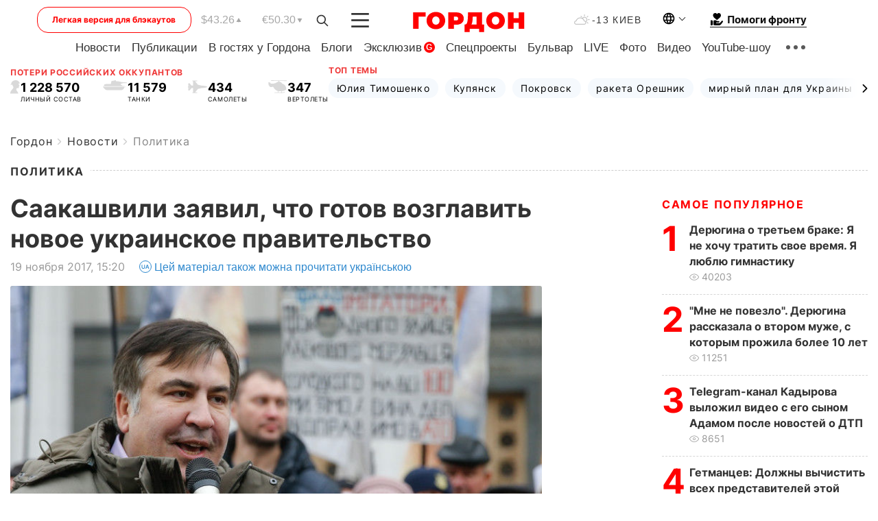

--- FILE ---
content_type: text/html; charset=UTF-8
request_url: https://gordonua.com/news/politics/saakashvili-zayavil-chto-gotov-vozglavit-novoe-ukrainskoe-pravitelstvo-218016.html
body_size: 25504
content:
<!DOCTYPE html><html lang="ru"><head>
    <meta charset="UTF-8">
    <meta http-equiv="X-UA-Compatible" content="IE=edge">
    <meta name="viewport" content="width=device-width, initial-scale=1">

    <meta name="msvalidate.01" content="DF6B4591C603DAD4E73878CB6B106CCE" />
    
            <meta name="robots" content="max-image-preview:large">
    
    

    

        <title>Саакашвили заявил, что готов возглавить новое украинское правительство</title>    <meta name="description" content="По мнению лидера  Руху нових сил  Михаила Саакашвили, президент Украины Петр Порошенко не верит в будущее страны." class="js-meta" />    
    
    
    
    
    
     <!-- alter article -->
	                            <link rel="alternate" href="https://gordonua.com/news/politics/saakashvili-zayavil-chto-gotov-vozglavit-novoe-ukrainskoe-pravitelstvo-218016.html" hreflang="ru">
                                        <link rel="alternate" href="https://gordonua.com/ukr/news/politics/-saakashvili-zajaviv-shcho-gotovij-ocholiti-novij-ukrajinskij-urjad-218016.html" hreflang="uk">
                        <link rel="alternate" href="https://gordonua.com/ukr/news/politics/-saakashvili-zajaviv-shcho-gotovij-ocholiti-novij-ukrajinskij-urjad-218016.html" hreflang="x-default">
                        <link rel="canonical" href="https://gordonua.com/news/politics/saakashvili-zayavil-chto-gotov-vozglavit-novoe-ukrainskoe-pravitelstvo-218016.html">        
                                                         <link rel="amphtml" href="https://gordonua.com/amp/news/politics/saakashvili-zayavil-chto-gotov-vozglavit-novoe-ukrainskoe-pravitelstvo-218016.html">
        
                                                                                            
                                                                                            
                <script async src="https://www.googletagmanager.com/gtag/js?id=G-LLKXF6867N"></script>
        <script>
            window.dataLayer = window.dataLayer || [];
            function gtag(){dataLayer.push(arguments);}
            gtag('js', new Date());

            gtag('config', 'G-LLKXF6867N');
        </script>
    
    <script type="text/javascript">
        var gtmContainerId = 'GTM-PFHTMJ';
        function gordonGTM() {
            // Код Google Tag Manager
            (function(w,d,s,l,i){w[l]=w[l]||[];w[l].push({'gtm.start':
            new Date().getTime(),event:'gtm.js'});var f=d.getElementsByTagName(s)[0],
            j=d.createElement(s),dl=l!='dataLayer'?'&l='+l:'';j.async=true;j.src=
            'https://www.googletagmanager.com/gtm.js?id='+i+dl;f.parentNode.insertBefore(j,f);
            })(window,document,'script','dataLayer', gtmContainerId);
        }
        window.addEventListener('DOMContentLoaded', function() {
            if (window.innerWidth <= 520) {
                setTimeout(gordonGTM, 4000);
            } else {
                gordonGTM();
            }
        });
    </script>

            <script type="text/javascript">
            function loadDelayedScripts() {
                var gptScript = document.createElement('script');
                gptScript.src = 'https://securepubads.g.doubleclick.net/tag/js/gpt.js';
                gptScript.async = true;
                document.head.appendChild(gptScript);

                var ymScript = document.createElement('script');
                ymScript.src = 'https://cdn.membrana.media/gdn/ym.js';
                ymScript.async = true;
                document.head.appendChild(ymScript);

                window.yieldMasterCmd = window.yieldMasterCmd || [];
                window.yieldMasterCmd.push(function() {
                    window.yieldMaster.init({
                        pageVersionAutodetect: true
                    });
                });
            }

            window.addEventListener('DOMContentLoaded', function() {
                setTimeout(loadDelayedScripts, 2000);
                                    gtag('event', 'membrana_ym_init');
                            });
        </script>

        <style>
            .nts-ad {display: flex; flex-direction: column; align-items: center; justify-content: center}
            .nts-ad-h300 {min-height: 300px}
        </style>
        
        
                
    <meta property='og:title' content="Саакашвили заявил, что готов возглавить новое украинское правительство"/>
    <meta name='twitter:title' content="Саакашвили заявил, что готов возглавить новое украинское правительство">
            <meta property='og:description' content="По мнению лидера Руху нових сил Михаила Саакашвили, президент Украины Петр Порошенко не верит в будущее страны."/>
        <meta name='twitter:description' content="По мнению лидера Руху нових сил Михаила Саакашвили, президент Украины Петр Порошенко не верит в будущее страны.">
        <meta property="og:image:width" content="738"> 
    <meta property="og:image:height" content="555">

<meta property='og:type' content='article'/>
<meta property='og:url' content='https://gordonua.com/news/politics/saakashvili-zayavil-chto-gotov-vozglavit-novoe-ukrainskoe-pravitelstvo-218016.html'/>
<meta property='og:image' content='https://gordonua.com/img/article/2180/16_tn-v1511098237.jpg'/><meta property='og:site_name' content='Гордон | Gordon'/>

<meta name='twitter:card' content='summary_large_image'>
<meta name='twitter:site' content='@Gordonuacom'>
<meta name='twitter:creator' content='@Gordonuacom'>
    <meta name='twitter:image' content='https://gordonua.com/img/article/2180/16_tn-v1511098237.jpg'>
         
                        
                
                                                                                                                                            

    

        
    
    <script type="application/ld+json">
    {
        "@context" : "https://schema.org",
        "@type" : "NewsArticle",
                "sameAs" : [ 
                            "https://gordonua.com/news/politics/saakashvili-zayavil-chto-gotov-vozglavit-novoe-ukrainskoe-pravitelstvo-218016.html"                    ],
                "mainEntityOfPage" : {
            "@type" : "WebPage",
            "@id" : "https://gordonua.com/news/politics/saakashvili-zayavil-chto-gotov-vozglavit-novoe-ukrainskoe-pravitelstvo-218016.html",
            "name" : "Саакашвили заявил, что готов возглавить новое украинское правительство"
        },
        "headline": "Саакашвили заявил, что готов возглавить новое украинское правительство",
                    "image": {
                "@type": "ImageObject",
                "url": "https://gordonua.com/img/article/2180/16_main-v1511098236.jpg",
                "height": 555,
                "width": 738
            },
                "dateCreated" : "2017-11-19T15:20:12+02:00",
        "datePublished": "2017-11-19T15:20:12+02:00",
        "dateModified": "2017-11-19T15:44:00+02:00",

                    "author": {
                "@type": "Organization",
                "name": "ГОРДОН",
                "url": "https://gordonua.com",
                "sameAs": [
                                            "https://www.youtube.com/vgostyahugordona",
                                            "https://www.facebook.com/gordonuacom",
                                            "https://twitter.com/Gordonuacom",
                                            "https://flipboard.com/@GORDONUA",
                                            "https://gordonua.com/xml/rss.xml",
                                            "https://t.me/gordonuacom",
                                            "https://t.me/dmytrogordon_official",
                                            "https://invite.viber.com/?g2=AQABYNa0%2Brz9Pkzt0NnTdm5DcUzQHlf7QrDvmsZ1C9h5ZjM%2FKIIfxji%2BDRkQ6fy9&lang=ru",
                                        "https://uk.wikipedia.org/wiki/%D0%93%D0%BE%D1%80%D0%B4%D0%BE%D0%BD_(%D1%96%D0%BD%D1%82%D0%B5%D1%80%D0%BD%D0%B5%D1%82-%D0%B2%D0%B8%D0%B4%D0%B0%D0%BD%D0%BD%D1%8F)"
                ],
                "logo": {
                    "@type": "ImageObject",
                    "url": "https://gordonua.com/user/img/gordon-logo.svg",
                    "width": "228",
                    "height": "42"
                },
                "contactPoint" : {
                    "@type" : "ContactPoint",
                    "email" : "editor@gordonua.com",
                    "contactType" : "custumer support",
                    "areaServed" : "UA",
                    "availableLanguage" : ["uk-UA", "ru-UA"]
                }
            },
                "publisher": {
            "@type": "Organization",
            "name": "ГОРДОН",
            "url": "https://gordonua.com",
            "sameAs": [
                                    "https://www.youtube.com/vgostyahugordona",
                                    "https://www.facebook.com/gordonuacom",
                                    "https://twitter.com/Gordonuacom",
                                    "https://flipboard.com/@GORDONUA",
                                    "https://gordonua.com/xml/rss.xml",
                                    "https://t.me/gordonuacom",
                                    "https://t.me/dmytrogordon_official",
                                    "https://invite.viber.com/?g2=AQABYNa0%2Brz9Pkzt0NnTdm5DcUzQHlf7QrDvmsZ1C9h5ZjM%2FKIIfxji%2BDRkQ6fy9&lang=ru",
                                "https://uk.wikipedia.org/wiki/%D0%93%D0%BE%D1%80%D0%B4%D0%BE%D0%BD_(%D1%96%D0%BD%D1%82%D0%B5%D1%80%D0%BD%D0%B5%D1%82-%D0%B2%D0%B8%D0%B4%D0%B0%D0%BD%D0%BD%D1%8F)"
            ],
            "logo": {
                "@type": "ImageObject",
                "url": "https://gordonua.com/user/img/gordon-logo.svg",
                "width": "228",
                "height": "42"
            },
            "contactPoint" : {
                "@type" : "ContactPoint",
                "email" : "editor@gordonua.com",
                "contactType" : "custumer support",
                "areaServed" : "UA",
                "availableLanguage" : ["uk-UA", "ru-UA"]
            }
        },
                    "description": "По мнению лидера  Руху нових сил  Михаила Саакашвили, президент Украины Петр Порошенко не верит в будущее страны.",
                            "keywords" : "Киев, Петр Порошенко, Украина, Михаил Саакашвили, правительство",
                            "articleSection": "Политика",
            
            "articleBody":"По мнению лидера  Руху нових сил  Михаила Саакашвили, президент Украины Петр Порошенко не верит в будущее страны. Лидер &quot;Руху нових сил&quot; Михаил Саакашвили в ходе вече в Киеве 19 ноября заявил, что готов возглавить новое украинское правительство, передает корреспондент интернет-издания &quot;ГОРДОН&quot;. &quot;Украина нуждается в срочном создании новой власти, нового правительства. Мы должны вместе создать это правительство, я готов вместе с вами сделать это. Мы должны найти новых людей для нового правительства Украины, чтобы они не говорили: &quot;Если не мы, то кто&quot;. Есть много людей, есть много талантливых, трудолюбивых, нормальных, патриотических украинцев&quot;, – отметил он. Саакашвили добавил, что президент Украины Петр Порошенко не верит в будущее страны. &quot;Давайте работать над новым правительством. Я готов вместе с вами возглавить этот процесс, я готов возглавить и это правительство, если это нужно&quot;, – заявил политик. Ранее Саакашвили неоднократно говорил, что не хочет никаких должностей в Украине. 17 октября у здания Верховной Рады несколько политических партий и общественных движений начали всеукраинскую акцию в поддержку масштабной политической реформы. Требования протестующих – принять законы об ограничении депутатской неприкосновенности, антикоррупционном суде и новых избирательных правилах. Участники акции разбили палаточный городок на проезжей части улицы Грушевского и выразили намерение оставаться там до выполнения их требований. 20 октября Порошенко заявил, что реальный план организаторов акции протеста – это дестабилизация ситуации в Украине. 24 октября генеральный прокурор Украины Юрий Луценко сообщил, что участники митинга под руководством Саакашвили готовят государственный переворот в Украине и финансируются из-за границы.",
                                  
        "inLanguage" : "ru",
        "alternativeHeadline" : "Саакашвили заявил, что готов возглавить новое украинское правительство",
        "copyrightYear" : "2022",
        "wordCount" : "320",
        "speakable" : {
            "@type" : "SpeakableSpecification",
            "cssSelector" : ["h1"]
        }
    }
    </script>



    
            
    <script type="application/ld+json">
    {
        "@context": "http://schema.org",
        "@type": "BreadcrumbList",
        "itemListElement": [
                                            {
                "@type": "ListItem",
                "position": 1,
                "item": {
                                            "@id": "/news.html",  // cp0
                                        "name": "Новости"
                }
            }
            ,                                            {
                "@type": "ListItem",
                "position": 1,
                "item": {
                                            "@id": "/news/politics.html",  // cp0
                                        "name": "Политика"
                }
            }
                            ]
    }
    </script>
    

<script type="application/ld+json">
{
    "@context": "http://schema.org",
    "@type": "WebSite",
    "url": "https://gordonua.com",
    "potentialAction": {
        "@type": "SearchAction",
        "target": "/search/query={search_term_string}",
        "query-input": "required name=search_term_string"
    }
}
</script>                                                        
<link rel="preconnect" href="https://connect.facebook.net">
<link rel="preconnect" href="https://cdn.gravitec.net">
    <link rel="preload" href='/user/css/fonts_connect_new3.css' as="style"/>
        <link rel="preload" href='/user/css/main.min-v37.css' as="style"/>
    <link rel="preload" href='/user/css/fix.min-v27.css' as="style"/>
        <link rel="icon" type="image/png" href="/user/img/favicon-new.png" sizes="16x16">
    <link rel="icon" type="image/png" href="/user/img/favicon-new32.png" sizes="32x32">
    <link rel="apple-touch-icon" type="image/png" href="/user/img/favicon-newiOS.png" sizes="180x180">
    
    <link rel="stylesheet" href="/user/css/fonts_connect_new3.css">
        <link rel="stylesheet" href="/user/css/main.min-v37.css">
    <link rel="stylesheet" href="/user/css/fix.min-v27.css">
    <style>
        div[data-place='43'],
        div[data-place='70'], 
        div[data-place='71'], 
        div[data-place='72'],
        div[data-place='56'], 
        div[data-place='57'], 
        div[data-place='58'],
        div[data-place='36'],
        div[data-place='37'],
        div[data-place='38'],
        div[data-place='160'],
        div[data-place='161'],
        div[data-place='51'],
        div[data-place='52'],
        div[data-place='53'],
        div[data-place='88'],
        div[data-place='89'],
        div[data-place='82'],
        div[data-place='44'],
        div[data-place='99'],
        div[data-place='100'],
        div[data-place='102'],
        div[data-place='103'],
        div[data-place='104'],
        div[data-place='96'],
        div[data-place='98'],
        div[data-place='168'],
        div[data-place='169']
        {
            margin: 30px 0;
        }
        div[data-place='70'],
        div[data-place='43'],
        div[data-place='56'],
        div[data-place='51'],
        div[data-place='37'],
        div[data-place='36']{
            position: relative;
            z-index: 1;
        }
        div[data-place='108'], div[data-place='109']{
            margin: 30px auto;
        }
        blockquote.twitter-tweet{
            padding: inherit;
            font-size: inherit;
            line-height: inherit;
            text-align: inherit;
            color: inherit;
            font-family: inherit;
            border-top: inherit;
            position: inherit;
            margin-top: inherit;
        }
        blockquote.twitter-tweet a{
            color: #2f89ce;
            font-family: inherit;
        }
        blockquote.twitter-tweet a:hover{
            color: #ff5353!important;
        }
        .main-slider ~ .content__flex-main .content__base{
            order: 2!important;
        }
        .top-slider__box .swiper-slide{
            margin-right: 15px;
        }
         @media screen and (max-width: 567px){
            .theme-box.tegs-rubric .theme-box-slider1 .swiper-slide{
            margin-right: 10px;
        }
        }
        .bulvar .theme-box .news-tegs__link{
            font-family: Inter-Regular, sans-serif;
        }
    </style>
    <script>
        var root_domain = 'gordonua.com';
        var loadsrcscache = [];
        load_srcs = function(sources, callback) {
            loadsrcscache.push([sources, callback]);
        }
    </script>

    </head><body ><div class="sbody"><style>.boulevard-block .main-slider .views {display: block;}.popular-list .popular-list__item .views {display: block!important;}[data-action="banners"] .banner.has-iframe::before,[data-action="banners"] .banner.has-img::before,[data-action="banners"] .banner .adsbygoogle:before {content: "Реклама";display: block;font-size: 14px;color: #9a9a9a;}[data-action="banners"] .banner a::before{font-family: 'Inter-Regular';}[data-action="banners"] .banner .adsbygoogle:before{position: absolute;top: -30px;}[data-action="banners"] .banner .adsbygoogle{margin-top: 20px;position: relative;}[data-action="banners"] .banner.has-iframe .adsbygoogle:before{display: none;}[data-action="banners"] .banner.has-iframe .adsbygoogle{margin-top: 0;}.MIXADVERT_NET a::before{display: none!important;}.MIXADVERT_NET > div::before{position: absolute;top: -30px;}@media (min-width: 567px) {.news-slider-box .content-tile.big .content-tile__img img{height: auto;}}.news-slider-box .content-tile.big .content-tile__img {max-height: 200px;}@media (max-width: 567px){.news-slider-box .content-tile.big .content-tile__img {max-height: 166px;}}.content-title .content-title__link h1,main.content__base .content-title h1.content-title__link{font-size: inherit !important;line-height: inherit !important;color: inherit !important;margin-bottom: inherit !important;font-family: inherit !important;display: inline !important;letter-spacing: inherit!important;text-transform: inherit!important;}main.content__base .content-title h1.content-title__link{color: red!important;font-size: 18px!important;line-height: 24px!important;letter-spacing: .08em!important;text-transform: uppercase!important;font-family: Inter-Bold, sans-serif !important;}.all-materials-title h1 {display: block;width: fit-content;text-transform: uppercase;font-family: Inter-SemiBold;font-size: 16px;letter-spacing: .08em;color: #202020;background: #fff;padding-right: 10px;margin-bottom: 0;line-height: 30px;white-space: nowrap;}.all-materials-title.top-theme-title.top-theme-page-title h1 {text-transform: inherit;}@media (max-width: 640px) {.materil-author h1 {font-size: 16px;}}</style><script>
                   function checkBanners() {  
                        document.querySelectorAll('.banner:not(.has-iframe)').forEach(banner => {
                            if (banner.querySelector('iframe')) {
                                banner.classList.add('has-iframe');
                            } 
                            if (banner.querySelector('img')) {
                                banner.classList.add('has-iframe');
                            }
                            
                            const div = banner.querySelector('div[id]');
                            if (div && (div.innerHTML.trim() !== '' || div.nextElementSibling && div.nextElementSibling.tagName === 'SCRIPT')) {
                                banner.classList.add('has-iframe');
                            }
                        });  
                    }
                setTimeout(checkBanners, 4000);
                let scrollCount = 0;
                function onScroll() {
                    checkBanners();
                    scrollCount++;
                        if (scrollCount >= 5) {
                            window.removeEventListener('scroll', onScroll);
                        }
                    }
                window.addEventListener('scroll', checkBanners);
            </script><script>
                function getCookie(name) {
                    var nameEQ = name + "=";
                    var ca = document.cookie.split(';');
                    for(var i=0;i < ca.length;i++) {
                        var c = ca[i];
                        while (c.charAt(0)==' ') c = c.substring(1,c.length);
                        if (c.indexOf(nameEQ) == 0) return c.substring(nameEQ.length,c.length);
                    }
                    return null;
                }
                function set_cookie(name,value,days, link) {
                    var expires = "";
                    if (days) {
                        var date = new Date();
                        date.setTime(date.getTime() + (days*24*60*60*1000));
                        expires = "; expires=" + date.toUTCString();
                    }
                    document.cookie = name + "=" + (value || "")  + expires + "; path=/";
                    document.location.href = link;
                }

                var pull_optimization_check = {};
            </script><!-- Google Tag Manager (noscript) -->
<noscript><iframe src="https://www.googletagmanager.com/ns.html?id=GTM-PFHTMJ"
height="0" width="0" style="display:none;visibility:hidden"></iframe></noscript>
<!-- End Google Tag Manager (noscript) --> <style>
    .header__top{
        position: relative;
    }
    .light-version-btn:hover {
        opacity: 0.8;
    }
    .light-version-btn{
        font-size: 12px;
        line-height: 20px;
        display: flex;
        justify-content: center;
        align-items: center;
        height: 38px;
        width: 100%;
        max-width: 225px;
        /* position: absolute; */
        top: 5px;
        left: 5.5%;
        color: #FF0000;
        border: 1px solid #FF0000;
        border-radius: 16px;
        margin-right: 14px;
    }
    @media (max-width: 1270px){
        .light-version-btn{
            left: 46px;
        }
    }
    @media (max-width: 1210px){
        .light-version-btn {
            max-width: 195px;
        }
    }
    @media (max-width: 1150px){
        .light-version-btn {
            display: none;
        }
    }
    @media (max-width: 567px){
        .header__top,  .country-switcher{
            background: white;
        }
    }
    @media (max-width: 1150px){
        .light-version-btn {
            display: none;
            right: 0;
            left: auto;
            background: white;
            position: fixed;
            bottom: 0;
            top: auto;
            max-width: 100%;
            border: none;
            height: 91px;
            font-size: 16px;
            background: #F7F7F8;
            border-radius: 0;
        }
    }

    

    .foundation {
        display: none;
        border-bottom: 1px solid;
        line-height: 19px;
        text-decoration: none;
    }
    .foundation img {
        padding-bottom: 2px;
    }
    .foundation span.foundation-text {
        font-family: Inter-Bold, sans-serif;
        font-size: 15px;
        padding-left: 5px;
    }
    .foundation:hover span.foundation-text {
        color: red;
    }

    @media (min-width: 749px){
        .foundation {
            display: inline-flex;
        }
    }
</style>

<header class="header">
    <div class="container">
        <div class="header__top">
            <a class="light-version-btn" href="https://fast.gordonua.com/rus/">
                Легкая версия для блэкаутов
            </a>
            <div class="course">
                <span class="course__item dollar">$43.26</span>
                <span class="course__item euro">€50.30</span>
            </div>
            <button id="search-btn" class="search-btn">
                <img width="18" height="18" src="/user/img/Shape.svg" alt="search btn">
            </button>
            <a class="menu-mob" id="butt1" >
                <img width="26" height="21" class="closed" src="/user/img/gumburger.svg" alt="menu closed">
                <div class="open">
                    <img src="/user/img/close_.svg" alt="menu open">
                </div>
            </a>

            <div class="logo">
                <a href="https://gordonua.com/rus/">
                    <img width="165" height="30" src="/user/img/gordon-logo.svg" alt="Главная">
                </a>
            </div>

            <div class="temperature">
                <img width="23" height="16" src="/user/img/temp.svg" alt="weather">
                -13 Киев
            </div>

            <div class="languages">
            <div class="languages-select"><img width="20" height="20" src="/user/img/planet.svg" alt="languages"></div>
            <div class="languages-change">
                                                                                                                                                                                                                                        <div><a href="https://gordonua.com/ukr/news/politics/-saakashvili-zajaviv-shcho-gotovij-ocholiti-novij-ukrajinskij-urjad-218016.html" data-langid="1" data-absnum="2" onclick="set_cookie('lang', 2, 30, 'https://gordonua.com/ukr/news/politics/-saakashvili-zajaviv-shcho-gotovij-ocholiti-novij-ukrajinskij-urjad-218016.html')" style="font-size:16px;font-weight:400">UA</a></div>
                        <div><a href="https://english.gordonua.com/" onclick="document.location.href='https://english.gordonua.com/'" style="font-size:16px;font-weight:400">EN</a></div>
                                                                                    </div>
            </div>

            <a href="/drone.html" class="foundation">
                <img width="20" height="20" src="/user/img/foundation-help.svg" alt="languages">
                <span class="foundation-text">Помоги фронту</span>
            </a>
        </div>

                                                                                                                                                                                                                                                                                                                                                                                
                                                                                                                                                                                                                                                                                
                                                                                                                                                                                                                                                                                                                                                                                                                
                                                                                                                                                                                        
        <div class="header-menu">
            <button id="search-btn-mob" class="search-btn search-btn-mob"><img width="18" height="18" src="/user/img/Shape.svg" alt="search">Поиск</button>
            <div class="header-menu__item">
                <div class="header-menu__title-box"><span class="header-menu__title">Главная</span></div>
                <nav>
                    <ul>
                                                    <li><a  href="/news.html">Новости</a></li>
                                                    <li><a  href="/publications.html">Публикации</a></li>
                                                    <li><a  href="/interview.html">В гостях у Гордона</a></li>
                                                    <li><a  href="/blogs.html">Блоги</a></li>
                                                    <li><a  href="/exclusive.html">Эксклюзив</a><span class="g-bl">G</span></li>
                                                    <li><a  href="/specprojects.html">Спецпроекты</a></li>
                                                    <li><a  href="/bulvar.html">Бульвар</a></li>
                                                    <li><a  href="/live.html">LIVE</a></li>
                                                    <li><a  href="/photo.html">Фото</a></li>
                                                    <li><a  href="/video.html">Видео</a></li>
                                                    <li><a  href="/talkshow.html">YouTube-шоу</a></li>
                                            </ul>
                </nav>
                <div class="header-menu__item">
                    <div class="header-menu__title-box"><span class="header-menu__title">Соцсети</span></div>
                    <nav>
                        <ul>
                                                                                            <li><a class="bold youtube-h" href="https://www.youtube.com/vgostyahugordona">YouTube</a></li>
                                                                                            <li><a class="bold facebook-h" href="https://www.facebook.com/gordonuacom">Facebook</a></li>
                                                                                            <li><a class="bold twitter-h" href="https://twitter.com/Gordonuacom">Twitter</a></li>
                                                                                            <li><a class="bold flipboard-h" href="https://flipboard.com/@GORDONUA">Flipboard</a></li>
                                                                                            <li><a class="bold rss-h" href="https://gordonua.com/xml/rss.xml">RSS</a></li>
                                                                                            <li><a class="bold telegram-h" href="https://t.me/gordonuacom">Telegram <br> Gordonua.com</a></li>
                                                                                            <li><a class="bold telegram-h2" href="https://t.me/dmytrogordon_official">Telegram <br> Дмитрий Гордон</a></li>
                                                                                            <li><a class="bold viber-h" href="https://invite.viber.com/?g2=AQABYNa0%2Brz9Pkzt0NnTdm5DcUzQHlf7QrDvmsZ1C9h5ZjM%2FKIIfxji%2BDRkQ6fy9&lang=ru">Viber</a></li>
                                                    </ul>
                    </nav>
                </div>
            </div>
            <div class="header-menu__item">
                <div class="header-menu__title-box"><span class="header-menu__title">Категории новостей</span></div>
                <nav>
                    <ul>
                                                    <li><a href="/news.html">Все новости</a></li>
                                                    <li><a href="/news/military-actions.html">Военные действия</a></li>
                                                    <li><a href="/news/worldnews.html">Мир</a></li>
                                                    <li><a href="/news/politics.html">Политика</a></li>
                                                    <li><a href="/news/money.html">Деньги</a></li>
                                                    <li><a href="/news/sport.html">Спорт</a></li>
                                                    <li><a href="/news/localnews.html">Происшествия</a></li>
                                                    <li><a href="/news/culture.html">Культура</a></li>
                                                    <li><a href="/news/science.html">Техно</a></li>
                                                    <li><a href="/news/health.html">Образ жизни</a></li>
                                                    <li><a href="/interesting.html">Интересное</a></li>
                                                    <li><a href="/news/society.html">Общество</a></li>
                                            </ul>
                </nav>
                <div class="header-menu__item mobile-hide">
                    <div class="header-menu__title-box"><span class="header-menu__title">Контакты</span></div>
                    <nav class="contacts-box">
                        <ul>
                            <li><a class="contacts-h" href="tel:+380442071301">+380 (44) 207-13-01,</a></li>
                            <li><a class="contacts-h" href="tel:+380442071302">+380 (44) 207-13-02</a></li>
                        </ul>
                    </nav>
                    <nav class="email-box">
                        <ul>
                            <li><a class="email-h" href="/cdn-cgi/l/email-protection#3356575a475c4173545c41575c5d46521d505c5e"><span class="__cf_email__" data-cfemail="3257565b465d4072555d40565d5c47531c515d5f">[email&#160;protected]</span></a></li>
                        </ul>
                    </nav>
                   
                    <div class="hide-desctop">
                        <div class="header-menu__title-box"><span class="header-menu__title">Информация</span></div>
                        <nav>
                            <ul>
                                                                    <li><a href="/about/job.html">Вакансии</a></li>
                                                                    <li><a href="/about.html">Редакция</a></li>
                                                                    <li><a href="/about/advertisement.html">Реклама на сайте</a></li>
                                                                    <li><a href="/legal_info.html">Правовая информация</a></li>
                                                                    <li><a href="/about/how-to-read.html">Как нас читать на временно оккупированных территориях</a></li>
                                                            </ul>
                        </nav>
                        <span class="header-menu__title">Приложения</span>
                        <nav>
                            <ul class="app-box">
                                <li><a href="https://play.google.com/store/apps/details?id=com.gordon"><img src="/user/img/app1.png" alt="android app"></a></li>
                                <li><a href="https://itunes.apple.com/app/id1282904011"><img src="/user/img/app2.png" alt="ios app"></a></li>
                            </ul>
                        </nav>
                    </div>
                </div>
            </div>
            <div class="header-menu__item">
                <div class="header-menu__title-box"><span class="header-menu__title">Город </span></div>
                <nav>
                    <ul>
                                                    <li><a  href="/news/kiev.html">Киев</a></li>
                                                    <li><a  href="/tags/harkov.html">Харьков</a></li>
                                                    <li><a  href="/tags/lvov.html">Львов</a></li>
                                                    <li><a  href="/tags/dnepr.html">Днепр</a></li>
                                                    <li><a  href="/tags/odessa-1.html">Одесса</a></li>
                                                    <li><a  href="/tags/mariupol-1.html">Мариуполь</a></li>
                                                    <li><a  href="/tags/donetsk-1.html">Донецк</a></li>
                                                    <li><a  href="/tags/lugansk.html">Луганск</a></li>
                                            </ul>
                </nav>
            </div>
            <div class="header-menu__item mobile-hide">
                <div class="header-menu__title-box"><span class="header-menu__title">Соцсети</span></div>
                <nav>
                    <ul>
                                                                                <li><a class="bold youtube-h" href="https://www.youtube.com/vgostyahugordona">YouTube</a></li>
                                                                                <li><a class="bold facebook-h" href="https://www.facebook.com/gordonuacom">Facebook</a></li>
                                                                                <li><a class="bold twitter-h" href="https://twitter.com/Gordonuacom">Twitter</a></li>
                                                                                <li><a class="bold flipboard-h" href="https://flipboard.com/@GORDONUA">Flipboard</a></li>
                                                                                <li><a class="bold rss-h" href="https://gordonua.com/xml/rss.xml">RSS</a></li>
                                                                                <li><a class="bold telegram-h" href="https://t.me/gordonuacom">Telegram <br> Gordonua.com</a></li>
                                                                                <li><a class="bold telegram-h2" href="https://t.me/dmytrogordon_official">Telegram <br> Дмитрий Гордон</a></li>
                                                                                <li><a class="bold viber-h" href="https://invite.viber.com/?g2=AQABYNa0%2Brz9Pkzt0NnTdm5DcUzQHlf7QrDvmsZ1C9h5ZjM%2FKIIfxji%2BDRkQ6fy9&lang=ru">Viber</a></li>
                                            </ul>
                </nav>
            </div>
            <div class="header-menu__item mobile-hide">
                <div class="hide-desctop">
                    <div class="header-menu__title-box"><span class="header-menu__title">Информация</span></div>
                    <nav>
                        <ul>
                                                            <li><a href="/about/job.html">Вакансии</a></li>
                                                            <li><a href="/about.html">Редакция</a></li>
                                                            <li><a href="/about/advertisement.html">Реклама на сайте</a></li>
                                                            <li><a href="/legal_info.html">Правовая информация</a></li>
                                                            <li><a href="/about/how-to-read.html">Как нас читать на временно оккупированных территориях</a></li>
                                                    </ul>
                    </nav>
                </div>
                <div class="header-menu__title-box"><span class="header-menu__title">Контакты</span></div>
                <nav class="contacts-box">
                    <ul>
                        <li><a class="contacts-h" href="tel:+380442071301">+380 (44) 207-13-01,</a></li>
                        <li><a class="contacts-h" href="tel:+380442071302">+380 (44) 207-13-02</a></li>
                    </ul>
                </nav>

                <nav class="email-box" style="margin-bottom: 0">
                    <ul>
                        <li><a class="email-h" href="/cdn-cgi/l/email-protection#3a5f5e534e55487a5d55485e55544f5b14595557"><span class="__cf_email__" data-cfemail="b8dddcd1ccd7caf8dfd7cadcd7d6cdd996dbd7d5">[email&#160;protected]</span></a></li>
                    </ul>
                </nav>
                <div class="help-btn">
                    <span>Помоги фронту</span>
                    <a class="help-btn__link" href="/drone.html">Помочь</a>
                </div>
                <div class="hide-desctop">
                    <span class="header-menu__title">Приложения</span>
                    <nav>
                        <ul class="app-box">
                            <li><a href="https://play.google.com/store/apps/details?id=com.gordon"><img src="/user/img/app1.png" alt="app google pic"></a></li>
                            <li><a href="https://itunes.apple.com/app/id1282904011"><img src="/user/img/app2.png" alt="app apple pic"></a></li>
                        </ul>
                    </nav>
                </div>
            </div>

            <div class="header-menu__item hide-mobile">
                <div class="header-menu__title-box"><span class="header-menu__title">Информация</span></div>
                <nav>
                    <ul>
                                                    <li><a href="/about/job.html">Вакансии</a></li>
                                                    <li><a href="/about.html">Редакция</a></li>
                                                    <li><a href="/about/advertisement.html">Реклама на сайте</a></li>
                                                    <li><a href="/legal_info.html">Правовая информация</a></li>
                                                    <li><a href="/about/how-to-read.html">Как нас читать на временно оккупированных территориях</a></li>
                                            </ul>
                </nav>
                <span class="header-menu__title">Приложения</span>
                <nav>
                    <ul class="app-box">
                        <li><a href="https://play.google.com/store/apps/details?id=com.gordon"><img src="/user/img/app1.png" alt="app google p"></a></li>
                        <li><a href="https://itunes.apple.com/app/id1282904011"><img src="/user/img/app2.png" alt="app apple p"></a></li>
                    </ul>
                </nav>
            </div>

        </div>

        <div class="header_rubric">
            <nav>
                <ul>
                                            <li><a class="header_rubric__link" href="/news.html">Новости</a></li>
                                            <li><a class="header_rubric__link" href="/publications.html">Публикации</a></li>
                                            <li><a class="header_rubric__link" href="/interview.html">В гостях у Гордона</a></li>
                                            <li><a class="header_rubric__link" href="/blogs.html">Блоги</a></li>
                                            <li><a class="header_rubric__link" href="/exclusive.html">Эксклюзив</a><span class="g-bl">G</span></li>
                                            <li><a class="header_rubric__link" href="/specprojects.html">Спецпроекты</a></li>
                                            <li><a class="header_rubric__link" href="/bulvar.html">Бульвар</a></li>
                                            <li><a class="header_rubric__link" href="/live.html">LIVE</a></li>
                                            <li><a class="header_rubric__link" href="/photo.html">Фото</a></li>
                                            <li><a class="header_rubric__link" href="/video.html">Видео</a></li>
                                            <li><a class="header_rubric__link" href="/talkshow.html">YouTube-шоу</a></li>
                                    </ul>
                <button class="menu-show"><img width="28" height="6" src="/user/img/group1.svg" alt="show menu"></button>
            </nav>
            <div class="menu-rubric">
                <nav>
                    <ul>
                                                    <li><a href="/news.html">Все новости</a></li>
                                                    <li><a href="/news/military-actions.html">Военные действия</a></li>
                                                    <li><a href="/news/worldnews.html">Мир</a></li>
                                                    <li><a href="/news/politics.html">Политика</a></li>
                                                    <li><a href="/news/money.html">Деньги</a></li>
                                                    <li><a href="/news/sport.html">Спорт</a></li>
                                                    <li><a href="/news/localnews.html">Происшествия</a></li>
                                                    <li><a href="/news/culture.html">Культура</a></li>
                                                    <li><a href="/news/science.html">Техно</a></li>
                                                    <li><a href="/news/health.html">Образ жизни</a></li>
                                                    <li><a href="/interesting.html">Интересное</a></li>
                                                    <li><a href="/news/society.html">Общество</a></li>
                                            </ul>
                </nav>
            </div>
        </div>

        <div class="rubric-box">
            <div class="rubric-box-slider swiper-container">
                <div class="swiper-wrapper">
                                            <div class="swiper-slide">
                            <a class="rubric-box__item" href="/news.html"><span>Новости</span></a>
                        </div>
                                            <div class="swiper-slide">
                            <a class="rubric-box__item" href="/publications.html"><span>Публикации</span></a>
                        </div>
                                            <div class="swiper-slide">
                            <a class="rubric-box__item" href="/interview.html"><span>В гостях у Гордона</span></a>
                        </div>
                                            <div class="swiper-slide">
                            <a class="rubric-box__item" href="/blogs.html"><span>Блоги</span></a>
                        </div>
                                            <div class="swiper-slide">
                            <a class="rubric-box__item" href="/exclusive.html"><span>Эксклюзив</span></a>
                        </div>
                                            <div class="swiper-slide">
                            <a class="rubric-box__item" href="/specprojects.html"><span>Спецпроекты</span></a>
                        </div>
                                            <div class="swiper-slide">
                            <a class="rubric-box__item" href="/bulvar.html"><span>Бульвар</span></a>
                        </div>
                                            <div class="swiper-slide">
                            <a class="rubric-box__item" href="/live.html"><span>LIVE</span></a>
                        </div>
                                            <div class="swiper-slide">
                            <a class="rubric-box__item" href="/photo.html"><span>Фото</span></a>
                        </div>
                                            <div class="swiper-slide">
                            <a class="rubric-box__item" href="/video.html"><span>Видео</span></a>
                        </div>
                                            <div class="swiper-slide">
                            <a class="rubric-box__item" href="/talkshow.html"><span>YouTube-шоу</span></a>
                        </div>
                                    </div>
                <span class="theme-arrow_"><img src="/user/img/arrow-right2.svg" alt="sl arr right"></span>
            </div>
            
            

                        
                                                                                                                                        
            <div class="top-wrapper flex2">
                <div class="top-wrapper-item">
                    <div class="losses-wrap flex2">
                        <div class="item-lw title flex2">
                            Потери российских оккупантов
                        </div>
                        <div class="item-lw">
                            <div class="losses flex2">
                                <div class="item-l-wrap flex2">
                                    <div class="item-l">
                                        <img width="15" height="20" class="r-p" src="/user/img/r-p.svg" alt="">
                                    </div>
                                    <div class="item-l flex2">
                                        <span> 1 228 570</span>
                                        <p>ЛИЧНЫЙ СОСТАВ</p>
                                    </div>
                                </div>
                                <div class="item-l-wrap flex2">
                                    <div class="item-l">
                                        <img width="36" height="15" class="r-t" src="/user/img/r-t.svg" alt="">
                                    </div>
                                    <div class="item-l">
                                        <span> 11 579</span>
                                        <p>
ТАНКИ</p>
                                    </div>
                                </div>
                                <div class="item-l-wrap flex2">
                                    <div class="item-l">
                                        <img width="29" height="19" class="r-pl" src="/user/img/r-pl.svg" alt="">
                                    </div>
                                    <div class="item-l">
                                        <span> 434</span>
                                        <p>САМОЛЕТЫ</p>
                                    </div>
                                </div>
                                <div class="item-l-wrap flex2">
                                    <div class="item-l">
                                        <img width="28" height="19" class="r-h" src="/user/img/r-h.svg" alt="">
                                    </div>
                                    <div class="item-l">
                                        <span> 347</span>
                                        <p>ВЕРТОЛЕТЫ</p>
                                    </div>
                                </div>
                            </div>
                        </div>
                    </div>
                </div>

                
                <div class="top-wrapper-item">
                    <div class="losses-wrap losses-wrap-slider flex2">
                        <div class="item-lw title flex2">
                            Топ темы
                        </div>
                        <div class="item-lw">
                            <div class="theme-box">
                                <div class="theme-box-slider swiper-container">
                                    <div class="swiper-wrapper">
                                                                                    <div class="swiper-slide">
                                                <a class="theme-box__item " href="/tags/julija-timoshenko.html">
                                                    <span>Юлия Тимошенко</span>
                                                </a>
                                            </div>
                                                                                    <div class="swiper-slide">
                                                <a class="theme-box__item " href="/tags/kupjansk.html">
                                                    <span>Купянск</span>
                                                </a>
                                            </div>
                                                                                    <div class="swiper-slide">
                                                <a class="theme-box__item " href="/tags/pokrovsk.html">
                                                    <span>Покровск</span>
                                                </a>
                                            </div>
                                                                                    <div class="swiper-slide">
                                                <a class="theme-box__item " href="/tags/raketa-oreshnik.html">
                                                    <span>ракета Орешник</span>
                                                </a>
                                            </div>
                                                                                    <div class="swiper-slide">
                                                <a class="theme-box__item " href="/tags/mirnyj-plan-dlja-ukrainy.html">
                                                    <span>мирный план для Украины</span>
                                                </a>
                                            </div>
                                                                            </div>
                                </div>
                
                                <span class="swiper-button-prev theme-arrow theme-arrow-left swiper-button-white">
                                    <img width="8" height="12" src="/user/img/arrow-right2.svg" alt="sl left">
                                </span>
                                <span class="swiper-button-next theme-arrow swiper-button-white">
                                    <img width="8" height="12" src="/user/img/arrow-right2.svg" alt="sl right">
                                </span>
                            </div>
                        </div>
                    </div>
                </div>
            </div>
            
        </div>
    </div>
</header>

<script data-cfasync="false" src="/cdn-cgi/scripts/5c5dd728/cloudflare-static/email-decode.min.js"></script><script>
    load_srcs(['/user/js/swiper-bundle.min.js'], function() {
        var swiper = new Swiper(".theme-box-slider", {
            spaceBetween: 10,
            grabCursor: true,
            slidesPerView: 'auto',
            navigation: {
                nextEl: ".swiper-button-next",
                prevEl: ".swiper-button-prev"
            },
        });
        
        var swiper = new Swiper(".theme-box-slider1", {
            spaceBetween: 10,
            grabCursor: true,
            slidesPerView: 'auto',
            navigation: {
                nextEl: ".theme-arrow1"
            },
        });
        
        var swiper = new Swiper(".rubric-box-slider", {
            spaceBetween: 16,
            grabCursor: true,
            slidesPerView: 'auto',
            navigation: {
                nextEl: ".theme-arrow_"
            },
        });
    });
</script> <div class="container "> 

    <i data-absnum="218016" data-operand="article" data-action="stat" data-lang="1" class="sunsite_actions" style="display:none;"></i>
<div class="content content__flex content-two 1">
    
<ul class="breadcrumb breadcrumb-news">
    
    
        
    <li>
        <a href="/rus/">Гордон</a>
    </li>
    
                                    <li>
                            <a href="/news.html">Новости</a>
                    </li>
                                    <li>
                            <a href="/news/politics.html">Политика</a>
                    </li>
    </ul>
        <div class="content-title">
        <a class="content-title__link" href="/news/politics.html">
            Политика
        </a>
    </div>
    <style>
        @media (max-width: 415px){
            .content-link-ua, .content-link-ru{
                font-family: Inter-Regular, sans-serif;
            }
        }
        @media (max-width: 600px) {
            .video-fix-block iframe {
                height: 200px !important;
            }
        }
        @media screen and (max-width: 412px) {
            .news-picture{
                position: relative;
            }
           .news-picture img {
                position: absolute;
                top: 0;
                left: 0;
                width: 100%;
                height: 100%;
            }
            .news-picture.margin img {
                position: relative;
            }
            .news-picture picture {
                display: block;
                position: relative;
                width: 100%;
                padding-bottom: 66.67%;
                height: 0;
                display: block;
                margin-bottom: 6px;
            }
            article.fix .news-picture picture img{
                position: relative;
            }
            article.fix .news-picture picture{
                position: relative;
                padding-bottom: initial;
                height: auto;
            }
        }

.news-picture,
.news-picture-left,
.news-picture-right {
    margin: 15px 0;
}

.news-picture picture,
.news-picture-left picture,
.news-picture-right picture {
    display: block;
    max-width: 100%;
    height: auto;
}

.news-picture img,
.news-picture-left img,
.news-picture-right img {
    max-width: 100%;
    height: auto;
    display: block;
}

.news-picture-left > .ph-source.news-picture-describe, 
.news-picture-right > .ph-source.news-picture-describe {
    margin-bottom: 0
}

@media (max-width: 768px) {
    .news-picture-left, .news-picture-right {
        margin: auto;
    }
}

@media (min-width: 768px) {
    .news-picture-left {
        float: left;
        margin: 5px 15px 5px 0;
        max-width: 50%;
    }

    .news-picture-right {
        float: right;
        margin: 5px 0 15px 5px;
        max-width: 50%;
    }

    .news-picture-left::after,
    .news-picture-right::after {
        content: "";
        display: table;
        clear: both;
    }
}

@media (min-width: 1200px) {
    .news-picture-left,
    .news-picture-right {
        max-width: 40%;
    }
}
    </style>
    <div class="content__flex-main news new-desing-photo">
        <main class="content__base">
        
                                    

            <div class="container-inside">
                <h1 data-edit="218016,2194" data-absnum="218016">Саакашвили заявил, что готов возглавить новое украинское правительство

<span class="art-icons">
                                                                                                                    
        
            
        
        
        
        
        </span>
</h1>
                <div class="content__base-info">
                                            <div class="content-date">
                                                            19 ноября 2017, 15:20
                                                    </div>
                    
                                        
                    
                                            <a class="content-link-ua" href="https://gordonua.com/ukr/news/politics/-saakashvili-zajaviv-shcho-gotovij-ocholiti-novij-ukrajinskij-urjad-218016.html">Цей матеріал також можна прочитати українською</a>
                                    </div>
            </div>

                                                                            
                    
                                                                                                                <div class="news-picture">
                                <picture>
                                                                                                            <source srcset="/img/article/2180/16_main-v1511098236.jpg" media="(max-width: 412px)">
                                    <img width="330" height="185" class="art_main_image" src="/img/article/2180/16_main-v1511098236.jpg" alt="Саакашвили заявил, что готов возглавить новое украинское правительство">
                                </picture>
                                <span class="news-picture-describe">Саакашвили:&nbsp;<span>Давайте работать над новым правительством</span><br>Фото: EPA</span>
                            </div>
                                                                        
            <div class="container-inside">
                                    <div class="ct-header">
                        <strong><h2>По мнению лидера "Руху нових сил" Михаила Саакашвили, президент Украины Петр Порошенко не верит в будущее страны.</h2></strong>
                    </div>
                
                                <article class="fix">
                    <p ><strong>Лидер "Руху нових сил" Михаил Саакашвили в ходе вече в Киеве 19 ноября заявил, что готов возглавить новое украинское правительство, передает корреспондент интернет-издания <a href="https://gordonua.com">"ГОРДОН"</a></strong>.</p><div data-action="banners" data-load_after="1" data-place="99" data-page="2194" class="sunsite_actions"></div><div data-action="banners" data-load_after="1" data-place="36" data-page="2194" class="sunsite_actions"></div>
<p ><span>"Украина нуждается в срочном создании новой власти, нового правительства. Мы </span>должны вместе создать это правительство, я готов  вместе с вами сделать это. Мы должны найти новых людей для нового правительства Украины, чтобы они не говорили: "Если не мы, то кто". Есть много людей, есть много талантливых, трудолюбивых, нормальных, патриотических украинцев", – отметил он.</p>
<p >Саакашвили добавил, что президент Украины Петр Порошенко не верит в будущее страны.</p>
<p >"Давайте работать над новым правительством. Я готов вместе с вами возглавить этот процесс, я готов возглавить и это правительство, если это нужно", – заявил политик.</p>
<p >Ранее Саакашвили неоднократно говорил, что <a href="https://gordonua.com/news/politics/saakashvili-zayavil-chto-ne-hochet-nikakih-dolzhnostey-v-ukraine-207901.html">не хочет никаких должностей в Украине</a>.</p>
<p >17 октября у здания Верховной Рады несколько политических партий и общественных движений <a href="https://gordonua.com/news/politics/akciya-protesta-pod-verhovnoy-radoy-onlayn-translyaciya-212560.html">начали всеукраинскую акцию</a> в поддержку масштабной политической реформы. Требования протестующих – принять законы об ограничении депутатской неприкосновенности, антикоррупционном суде и новых избирательных правилах. Участники акции разбили палаточный городок на проезжей части улицы Грушевского и <a href="https://gordonua.com/news/politics/predstaviteli-ruhu-novih-sil-ostayutsya-v-palatochnom-gorodke-pod-verhovnoy-radoy-213188.html">выразили намерение оставаться там до выполнения их требований</a>.</p>
<p >20 октября Порошенко заявил, что реальный план организаторов акции протеста – <a href="https://gordonua.com/news/politics/poroshenko-realnyy-plan-organizatorov-akcii-v-kieve-eto-destabilizaciya-situacii-v-ukraine-213333.html">это дестабилизация ситуации в Украине</a>. 24 октября генеральный прокурор Украины Юрий Луценко сообщил, что участники митинга под руководством Саакашвили <a href="https://gordonua.com/news/politics/lucenko-zayavil-o-podgotovke-saakashvili-silovogo-gosudarstvennogo-perevorota-v-ukraine-213832.html">готовят государственный переворот в Украине и финансируются из-за границы</a>.</p><div data-action="banners" data-load_after="1" data-place="168" data-page="2194" class="sunsite_actions"></div><div data-action="banners" data-load_after="1" data-place="169" data-page="2194" class="sunsite_actions"></div>
                </article>

                                                    
                
                
                                <div data-action="banners" data-place="37" data-load_after="1" data-page="2194" data-absnum="218016" class="sunsite_actions"></div>

                <div data-action="banners" data-place="100" data-load_after="1" data-page="2194" data-absnum="218016" class="sunsite_actions"></div>
                
                                                    <div class="news-tegs">
                                                    <a class="news-tegs__link" href="/tags/kiev-0.html">Киев</a>
                                                    <a class="news-tegs__link" href="/tags/petr-poroshenko.html">Петр Порошенко</a>
                                                    <a class="news-tegs__link" href="/tags/ukraina.html">Украина</a>
                                                    <a class="news-tegs__link" href="/tags/mihail-saakashvili.html">Михаил Саакашвили</a>
                                                    <a class="news-tegs__link" href="/tags/pravitelstvo.html">правительство</a>
                                            </div>
                                
                <style>
    .how-read{
        background: #FFF7FB;
        color: black;
        font-size: 20px;
        font-weight: 700;
        line-height: 30px;
        font-family: inherit;
        padding: 15px;
        border-radius: 3px;
        display: flex;
        justify-content: space-between;
        align-items: center;
        margin-bottom: 30px;
        font-family: 'Inter-Bold', sans-serif;
    }
    .how-read__link{
        border-radius: 3px;
        background: #FF0000;
        color: white;
        font-size: 20px;
        line-height: 30px;
        font-weight: 700;
        padding: 5px 15px;
        margin-left: 20px;
    }
    .how-read__link:hover{
        opacity: 0.8;
    }
    @media (max-width: 650px) {
        .how-read, .how-read__link{
            font-size: 14px;
        }
        .how-read{
            padding: 10px;
        }
    }
</style>
<div class="how-read">
        Как читать "ГОРДОН" на временно оккупированных территориях    <a href="https://gordonua.com/about/how-to-read/" class="how-read__link">
                  Читать    </a>
</div>
                                    
                    
                    
                                                            <div class="share-box">
                        <span class="share-box__title">Поделиться</span>
                        <div class="social-block likely">
                            <span class="facebook-h facebook" href="https://gordonua.comhttps://gordonua.com/news/politics/saakashvili-zayavil-chto-gotov-vozglavit-novoe-ukrainskoe-pravitelstvo-218016.html"></span>
                            <span class="twitter-h twitter" href="https://gordonua.comhttps://gordonua.com/news/politics/saakashvili-zayavil-chto-gotov-vozglavit-novoe-ukrainskoe-pravitelstvo-218016.html"></span>
                            <span class="telegram-h telegram" href="https://gordonua.comhttps://gordonua.com/news/politics/saakashvili-zayavil-chto-gotov-vozglavit-novoe-ukrainskoe-pravitelstvo-218016.html"></span>
                            <span class="viber-h viber" href="https://gordonua.comhttps://gordonua.com/news/politics/saakashvili-zayavil-chto-gotov-vozglavit-novoe-ukrainskoe-pravitelstvo-218016.html"></span>
                        </div>
                    </div>
                    
                    <div data-action="banners" data-place="38" data-load_after="1" data-page="2194" data-absnum="218016" class="sunsite_actions"></div>
                            </div>

                            <div class="news-slider-box fixed-width ">
            <div class="content-title"><span class="content-title__link">Материалы по теме</span></div>

            <!-- Add Arrows -->
            <div class="news-slider-arrows">
                <div class="news1-swiper-button-next1 swiper-button-next2 swiper-button-white"></div>
                <div class="news1-swiper-button-prev1 swiper-button-prev2 swiper-button-white"></div>
            </div>

            <div class="news-slider__box">
                <div class="news-slider flex-box swiper-container">
                    <div class="swiper-wrapper">
                                                                                                                                                    <div class="swiper-slide">
                                    <div class="content-tile big">
                                        <a href="https://gordonua.com/news/politics/saakashvili-segodnya-nochyu-dva-neizvestnyh-vstretili-moego-voditelya-vladimira-vozle-doma-i-zhestoko-izbili-217981.html" class="content-tile__img">
                                            <img width="220" height="165" class="lozad" data-src="/img/article/2179/81_tn-v1511073815.jpg" alt="Саакашвили: Сегодня ночью двое неизвестных встретили моего водителя Владимира возле дома и жестоко избили">
                                        </a>
                                        <div class="content-tile__text">
                                            <a class="content-tile__link" href="https://gordonua.com/news/politics/saakashvili-segodnya-nochyu-dva-neizvestnyh-vstretili-moego-voditelya-vladimira-vozle-doma-i-zhestoko-izbili-217981.html" data-edit="217981,2194" data-absnum="217981">
                                                Саакашвили: Сегодня ночью двое неизвестных встретили моего водителя Владимира возле дома и жестоко избили
                                                

<span class="art-icons">
                                                                                                                    
        
            
        
        
        
        
        </span>
                                            </a>
                                        </div>
                                        <span class="content-tile__date">19 ноября 2017</span>
                                    </div>
                                </div>
                                                                                                                                                                                <div class="swiper-slide">
                                    <div class="content-tile big">
                                        <a href="https://gordonua.com/news/politics/semenchenko-zayavil-chto-zampredsedatelya-sbu-demchina-podstroil-deportaciyu-lyudey-iz-okruzheniya-saakashvili-s-ugolovnikami-217937.html" class="content-tile__img">
                                            <img width="220" height="165" class="lozad" data-src="/img/article/2179/37_tn-v1511012171.jpg" alt="Семенченко заявил, что зампредседателя СБУ Демчина подстроил депортацию людей из окружения Саакашвили с уголовниками">
                                        </a>
                                        <div class="content-tile__text">
                                            <a class="content-tile__link" href="https://gordonua.com/news/politics/semenchenko-zayavil-chto-zampredsedatelya-sbu-demchina-podstroil-deportaciyu-lyudey-iz-okruzheniya-saakashvili-s-ugolovnikami-217937.html" data-edit="217937,2194" data-absnum="217937">
                                                Семенченко заявил, что зампредседателя СБУ Демчина подстроил депортацию людей из окружения Саакашвили с уголовниками
                                                

<span class="art-icons">
                                                                                                                    
        
            
        
        
        
        
        </span>
                                            </a>
                                        </div>
                                        <span class="content-tile__date">18 ноября 2017</span>
                                    </div>
                                </div>
                                                                                                                                                                                <div class="swiper-slide">
                                    <div class="content-tile big">
                                        <a href="https://gordonua.com/news/politics/saakashvili-esli-menya-vyshlyut-ya-vse-ravno-prorvus-i-dovedu-borbu-do-konca-217923.html" class="content-tile__img">
                                            <img width="220" height="165" class="lozad" data-src="/img/article/2179/23_tn-v1511000965.jpg" alt="Саакашвили: Если меня вышлют, я все равно прорвусь и доведу борьбу до конца">
                                        </a>
                                        <div class="content-tile__text">
                                            <a class="content-tile__link" href="https://gordonua.com/news/politics/saakashvili-esli-menya-vyshlyut-ya-vse-ravno-prorvus-i-dovedu-borbu-do-konca-217923.html" data-edit="217923,2194" data-absnum="217923">
                                                Саакашвили: Если меня вышлют, я все равно прорвусь и доведу борьбу до конца
                                                

<span class="art-icons">
                                                                                                                    
        
            
        
        
        
        
        </span>
                                            </a>
                                        </div>
                                        <span class="content-tile__date">18 ноября 2017</span>
                                    </div>
                                </div>
                                                                                                                                                                                <div class="swiper-slide">
                                    <div class="content-tile big">
                                        <a href="https://gordonua.com/news/politics/saakashvili-o-deportacii-iz-ukrainy-vosmeryh-gruzin-kriminaly-iz-sbu-vypolnili-prestupnyy-prikaz-prezidenta-217878.html" class="content-tile__img">
                                            <img width="220" height="165" class="lozad" data-src="/img/article/2178/78_tn-v1510957527.jpg" alt="Саакашвили о депортации из Украины восьмерых грузин: Криминалы из СБУ выполнили преступный приказ президента">
                                        </a>
                                        <div class="content-tile__text">
                                            <a class="content-tile__link" href="https://gordonua.com/news/politics/saakashvili-o-deportacii-iz-ukrainy-vosmeryh-gruzin-kriminaly-iz-sbu-vypolnili-prestupnyy-prikaz-prezidenta-217878.html" data-edit="217878,2194" data-absnum="217878">
                                                Саакашвили о депортации из Украины восьмерых грузин: Криминалы из СБУ выполнили преступный приказ президента
                                                

<span class="art-icons">
                                                                                                                    
        
            
        
        
        
        
        </span>
                                            </a>
                                        </div>
                                        <span class="content-tile__date">17 ноября 2017</span>
                                    </div>
                                </div>
                                                                        </div>
                </div>
            </div>
        </div>
        <div data-action="banners" data-place="42" data-page="2194" class="sunsite_actions"></div>
    

    

    <div class="news-slider-box fixed-width ">
        <div class="content-title"><span class="content-title__link">Бульвар</span></div>

        <!-- Add Arrows -->
        <div class="news-slider-arrows">
            <div class="news1-swiper-button-next swiper-button-next1 swiper-button-white"></div>
            <div class="news1-swiper-button-prev swiper-button-prev1 swiper-button-white"></div>
        </div>
        
        <div class="news-slider__box">
            <div class="news-slider1 flex-box swiper-container">
                <div class="swiper-wrapper">
                                            <div class="swiper-slide">
                            <div class="content-tile big">
                                <a href="https://gordonua.com/bulvar/news/beremennaja-bekh-romanchuk-pokazala-chto-est-na-zavtrak-i-kak-prinimaet-dush-video-1770927.html" class="content-tile__img">
                                    <img width="220" height="165" class="lozad" data-src="/img/article/17709/27_tn-v1768895012.jpg" alt="Беременная Бех-Романчук показала, что ест на завтрак и как принимает душ. Видео">
                                </a>
                                <div class="content-tile__text">
                                    <a class="content-tile__link" href="https://gordonua.com/bulvar/news/beremennaja-bekh-romanchuk-pokazala-chto-est-na-zavtrak-i-kak-prinimaet-dush-video-1770927.html" data-edit="1770927,3878" data-absnum="1770927">
                                        Беременная Бех-Романчук показала, что ест на завтрак и как принимает душ. Видео
                                    </a>
                                </div>
                                <span class="content-tile__date">20 января 2026</span>
                            </div>
                        </div>
                                            <div class="swiper-slide">
                            <div class="content-tile big">
                                <a href="https://gordonua.com/bulvar/gardens/rastvorite-v-vode-tabletku-etoho-aptechnoho-preparata-i-orkhideja-nachnet-tsvesti-retsept-podkormki-1770852.html" class="content-tile__img">
                                    <img width="220" height="165" class="lozad" data-src="/img/article/17708/52_tn-v1768864927.jpg" alt="Растворите в воде таблетку этого аптечного препарата – и орхидея начнет цвести. Рецепт подкормки">
                                </a>
                                <div class="content-tile__text">
                                    <a class="content-tile__link" href="https://gordonua.com/bulvar/gardens/rastvorite-v-vode-tabletku-etoho-aptechnoho-preparata-i-orkhideja-nachnet-tsvesti-retsept-podkormki-1770852.html" data-edit="1770852,4602" data-absnum="1770852">
                                        Растворите в воде таблетку этого аптечного препарата – и орхидея начнет цвести. Рецепт подкормки
                                    </a>
                                </div>
                                <span class="content-tile__date">20 января 2026</span>
                            </div>
                        </div>
                                            <div class="swiper-slide">
                            <div class="content-tile big">
                                <a href="https://gordonua.com/bulvar/recipes/prosto-bystro-orihinalno-dlja-vsej-semi-dobavte-eto-k-kartofelju-budet-ochen-vkusno-1770881.html" class="content-tile__img">
                                    <img width="220" height="165" class="lozad" data-src="/img/article/17708/81_tn-v1768892679.jpg" alt=""Просто, быстро, оригинально, для всей семьи!" Добавьте это к картофелю – будет очень вкусно">
                                </a>
                                <div class="content-tile__text">
                                    <a class="content-tile__link" href="https://gordonua.com/bulvar/recipes/prosto-bystro-orihinalno-dlja-vsej-semi-dobavte-eto-k-kartofelju-budet-ochen-vkusno-1770881.html" data-edit="1770881,4597" data-absnum="1770881">
                                        "Просто, быстро, оригинально, для всей семьи!" Добавьте это к картофелю – будет очень вкусно
                                    </a>
                                </div>
                                <span class="content-tile__date">20 января 2026</span>
                            </div>
                        </div>
                                            <div class="swiper-slide">
                            <div class="content-tile big">
                                <a href="https://gordonua.com/bulvar/lifehacks/horstka-etoho-sredstva-sposobna-otchistit-rakovinu-do-bleska-proverennyj-metod-1770858.html" class="content-tile__img">
                                    <img width="220" height="165" class="lozad" data-src="/img/article/17708/58_tn-v1768833482.jpg" alt="Горстка этого средства способна отчистить раковину до блеска. Проверенный метод">
                                </a>
                                <div class="content-tile__text">
                                    <a class="content-tile__link" href="https://gordonua.com/bulvar/lifehacks/horstka-etoho-sredstva-sposobna-otchistit-rakovinu-do-bleska-proverennyj-metod-1770858.html" data-edit="1770858,4598" data-absnum="1770858">
                                        Горстка этого средства способна отчистить раковину до блеска. Проверенный метод
                                    </a>
                                </div>
                                <span class="content-tile__date">20 января 2026</span>
                            </div>
                        </div>
                                    </div>
            </div>
        </div>
    </div>


<script>
    load_srcs(['/user/js/swiper-bundle.min.js'], function() {
        var swiper = new Swiper(".news-slider1", {
            spaceBetween: 10,
            grabCursor: true,
            slidesPerView: 'auto',
            navigation: {
                nextEl: ".news1-swiper-button-next",
                prevEl: ".news1-swiper-button-prev"
            },
        });
        var swiper = new Swiper(".news-slider", {
            spaceBetween: 10,
            grabCursor: true,
            slidesPerView: 'auto',
            navigation: {
                nextEl: ".news1-swiper-button-next1",
                prevEl: ".news1-swiper-button-prev1"
            },
        });
    });
</script>        </main>

        <aside class="content__news news-bl" data-margin-top="20" data-sticky-for="1023" data-sticky-class="is-sticky">
                                                    

    
    <div class="popular-list">
    <a class="list-title" href="/top.html">Самое популярное</a>
                            <div class="popular-list__item">
            <div class="popular-list__text">
                <a class="popular-list__link" href="https://gordonua.com/news/society/derjuhina-o-tretem-brake-ja-ne-khochu-tratit-svoe-vremja-ja-ljublju-himnastiku-1770750.html" data-edit="1770750,2197" data-absnum="1770750">Дерюгина о третьем браке: Я не хочу тратить свое время. Я люблю гимнастику</a>
                <span class="views">40203</span>
            </div>
        </div>
                            <div class="popular-list__item">
            <div class="popular-list__text">
                <a class="popular-list__link" href="https://gordonua.com/news/society/mne-ne-povezlo-derjuhina-rasskazala-o-vtorom-muzhe-s-kotorym-prozhila-bolshe-10-let-1770684.html" data-edit="1770684,2197" data-absnum="1770684">"Мне не повезло". Дерюгина рассказала о втором муже, с которым прожила более 10 лет</a>
                <span class="views">11251</span>
            </div>
        </div>
                            <div class="popular-list__item">
            <div class="popular-list__text">
                <a class="popular-list__link" href="https://gordonua.com/news/worldnews/telegram-kanal-kadyrova-vylozhil-video-s-eho-synom-adamom-posle-novostej-o-dtp-1770690.html" data-edit="1770690,2256" data-absnum="1770690">Telegram-канал Кадырова выложил видео с его сыном Адамом после новостей о ДТП</a>
                <span class="views">8651</span>
            </div>
        </div>
                                                                                        <div class="popular-list__item">
            <div class="popular-list__text">
                <a class="popular-list__link" href="https://gordonua.com/blogs/daniil-getmancev/dolzhny-vychistit-vsekh-predstavitelej-etoj-seti-s-ljubykh-dolzhnostej-i-kresel-1770701.html" data-edit="1770701,4484" data-absnum="1770701">Гетманцев: Должны вычистить всех представителей этой сети с любых должностей и кресел</a>
                <span class="views">5844</span>
            </div>
        </div>
                                                                                        <div class="popular-list__item">
            <div class="popular-list__text">
                <a class="popular-list__link" href="https://gordonua.com/blogs/eydman/vse-proizoshlo-dazhe-bystree-chem-ja-dumal-1770710.html" data-edit="1770710,4106" data-absnum="1770710">Эйдман: Все произошло даже быстрее, чем я думал</a>
                <span class="views">5679</span>
            </div>
        </div>
    </div>            <div data-action="banners" data-place="101" data-load_after="1" data-page="2194" class="sunsite_actions"></div>
    
        
    
<div class="news-box-list hide-tab">
    <a class="list-title" href="/news.html">
        Новости
    </a>

    <div class="content-news">
                            
                
    
    
    
    
            <div class="content-news__item ">
            <div class="content-news__info">
                <span class="content-news__time">8 минут назад</span>
            </div>
            <div class="content-news__text">
                <a class="content-news__link" href="https://gordonua.com/news/worldnews/strany-evropy-nachali-svorachivat-obmen-razveddannymi-s-ssha-iz-za-uhroz-trampa-1770928.html" data-edit="1770928,2256" data-absnum="1770928">
                    Страны Европы начали сворачивать обмен разведданными с США из-за угроз Трампа
                    

<span class="art-icons">
                                                                                                                    
        
            
        
        
        
        
        </span>
                </a>
            </div>
        </div>
                                
                
    
    
    
    
            <div class="content-news__item bold">
            <div class="content-news__info">
                <span class="content-news__time">53 минуты назад</span>
            </div>
            <div class="content-news__text">
                <a class="content-news__link" href="https://gordonua.com/news/war/posledstvija-ataki-rf-v-ukrainu-pohibshij-v-kievskoj-oblasti-porazheny-obekty-kriticheskoj-infrastruktury-v-rjade-rehionov-1770926.html" data-edit="1770926,2815" data-absnum="1770926">
                    Последствия атаки РФ на Украину. Погибший в Киевской области, поражены объекты критической инфраструктуры в ряде регионов
                    

<span class="art-icons">
                                                                                                                    
        
            
        
        
        
        
        </span>
                </a>
            </div>
        </div>
                                                                        
                
    
    
    
    
            <div class="content-news__item picture ">
            <div class="content-news__text">
                <div class="content-news__info">
                    <span class="content-news__time">60 минут назад</span>
                </div>
                
                <div class="content-news-inside">
                    <a class="content-news__img" href="https://gordonua.com/blogs/elena-sotnik/v-eti-dni-nachinaetsja-nastojashchij-test-evropy-na-edinstvo-1770924.html">
                                                    <img width="70" style="object-position: top" height="58" class="art_inner_img" src="/img/article/17709/24_tnsquare-v1768893275.jpg" alt="В эти дни начинается настоящий тест Европы на единство">
                                            </a>
                    <a class="content-news__link" href="https://gordonua.com/blogs/elena-sotnik/v-eti-dni-nachinaetsja-nastojashchij-test-evropy-na-edinstvo-1770924.html" data-edit="1770924,4362" data-absnum="1770924">
                        Сотник: В эти дни начинается настоящий тест Европы на единство
                    </a>
                    

<span class="art-icons">
                                                                                                                    
        
            
        
        
        
        
        </span>
                </div>
            </div>
        </div>
                                
                
    
    
    
    
            <div class="content-news__item ">
            <div class="content-news__info">
                <span class="content-news__time">1 час назад</span>
            </div>
            <div class="content-news__text">
                <a class="content-news__link" href="https://gordonua.com/news/military-actions/v-neskolkikh-rehionakh-ukrainy-vvedeny-avarijnye-otkljuchenija-sveta-1770925.html" data-edit="1770925,10078" data-absnum="1770925">
                    В нескольких регионах Украины введены аварийные отключения света
                    

<span class="art-icons">
                                                                                                                    
        
            
        
        
        
        
        </span>
                </a>
            </div>
        </div>
                                
                
    
    
    
    
            <div class="content-news__item ">
            <div class="content-news__info">
                <span class="content-news__time">1 час назад</span>
            </div>
            <div class="content-news__text">
                <a class="content-news__link" href="https://gordonua.com/news/worldnews/tramp-o-makrone-esli-on-budet-vesti-sebja-uprjamo-ja-vvedu-200-poshlinu-na-eho-vina-i-shampanskoe-1770923.html" data-edit="1770923,2256" data-absnum="1770923">
                    Трамп о Макроне: Если он будет вести себя упрямо, я введу 200% пошлины на его вина и шампанское
                    

<span class="art-icons">
                                                                                                                    
        
            
        
        
        
        
        </span>
                </a>
            </div>
        </div>
                                
                
    
    
    
    
            <div class="content-news__item picture bold">
            <div class="content-news__text">
                <div class="content-news__info">
                    <span class="content-news__time">1 час назад</span>
                </div>
                
                <div class="content-news-inside">
                    <a class="content-news__img" href="https://gordonua.com/news/kiev/v-kieve-bez-tepla-bolee-5-6-tys-domov-klichko-rasskazal-o-posledstvijakh-obstrela-rf-1770922.html">
                                                    <img width="70" style="object-position: top" height="58" class="art_inner_img" src="/img/article/17709/22_tnsquare-v1768890952.jpg" alt="В Киеве без тепла более 5,6 тыс. домов. Кличко рассказал о последствиях обстрела РФ">
                                            </a>
                    <a class="content-news__link" href="https://gordonua.com/news/kiev/v-kieve-bez-tepla-bolee-5-6-tys-domov-klichko-rasskazal-o-posledstvijakh-obstrela-rf-1770922.html" data-edit="1770922,2675" data-absnum="1770922">
                        В Киеве без тепла более 5,6 тыс. домов. Кличко рассказал о последствиях обстрела РФ
                    </a>
                    

<span class="art-icons">
                                                                                                                    
        
            
        
        
        
        
        </span>
                </div>
            </div>
        </div>
                                
                
    
    
    
    
            <div class="content-news__item ">
            <div class="content-news__info">
                <span class="content-news__time">1 час назад</span>
            </div>
            <div class="content-news__text">
                <a class="content-news__link" href="https://gordonua.com/news/war/rf-atakovala-dnepr-ballistikoj-i-dronami-est-postradavshie-i-razrushenija-1770921.html" data-edit="1770921,2815" data-absnum="1770921">
                    РФ атаковала Днепр баллистикой и дронами. Есть пострадавшие и разрушения
                    

<span class="art-icons">
                                                                                                                    
        
            
        
        
        
        
        </span>
                </a>
            </div>
        </div>
                                
                
    
    
    
    
            <div class="content-news__item picture ">
            <div class="content-news__text">
                <div class="content-news__info">
                    <span class="content-news__time">2 часа назад</span>
                </div>
                
                <div class="content-news-inside">
                    <a class="content-news__img" href="https://gordonua.com/bulvar/news/spala-v-perchatkakh-detej-nakryvala-tremja-odejalami-kravets-rasskazala-kak-zhivet-bez-sveta-i-otoplenija-1770918.html">
                                                    <img width="70" style="object-position: top" height="58" class="art_inner_img" src="/img/article/17709/18_tnsquare-v1768872195.jpg" alt=""Спала в перчатках, детей накрывала тремя одеялами". Кравец рассказала, как живет без света и отопления">
                                            </a>
                    <a class="content-news__link" href="https://gordonua.com/bulvar/news/spala-v-perchatkakh-detej-nakryvala-tremja-odejalami-kravets-rasskazala-kak-zhivet-bez-sveta-i-otoplenija-1770918.html" data-edit="1770918,3878" data-absnum="1770918">
                        "Спала в перчатках, детей накрывала тремя одеялами". Кравец рассказала, как живет без света и отопления
                    </a>
                    

<span class="art-icons">
                                                                                                                    
        
                <span class="g-bl 1">G</span>
        
        
        
        
        
        </span>
                </div>
            </div>
        </div>
                                
                
    
    
    
    
            <div class="content-news__item ">
            <div class="content-news__info">
                <span class="content-news__time">2 часа назад</span>
            </div>
            <div class="content-news__text">
                <a class="content-news__link" href="https://gordonua.com/news/worldnews/belyj-dom-poka-ne-podtverdil-lichnuju-vstrechu-trampa-i-zelenskoho-v-davose-politico-1770920.html" data-edit="1770920,2256" data-absnum="1770920">
                    Белый дом пока не подтвердил личную встречу Трампа и Зеленского в Давосе – Politico
                    

<span class="art-icons">
                                                                                                                    
        
            
        
        
        
        
        </span>
                </a>
            </div>
        </div>
                                
                
    
    
    
    
            <div class="content-news__item picture bold">
            <div class="content-news__text">
                <div class="content-news__info">
                    <span class="content-news__time">2 часа назад</span>
                </div>
                
                <div class="content-news-inside">
                    <a class="content-news__img" href="https://gordonua.com/news/kiev/na-levom-berehu-kieva-posle-obstrela-pereboi-so-svetom-i-vodosnabzheniem-v-dneprovskom-rajone-voznik-pozhar-1770919.html">
                                                    <img width="70" style="object-position: top" height="58" class="art_inner_img" src="/img/article/17709/19_tnsquare-v1768886939.jpg" alt="На левом берегу Киева после обстрела перебои со светом и водоснабжением. В Днепровском районе возник пожар">
                                            </a>
                    <a class="content-news__link" href="https://gordonua.com/news/kiev/na-levom-berehu-kieva-posle-obstrela-pereboi-so-svetom-i-vodosnabzheniem-v-dneprovskom-rajone-voznik-pozhar-1770919.html" data-edit="1770919,2675" data-absnum="1770919">
                        На левом берегу Киева после обстрела перебои со светом и водоснабжением. В Днепровском районе возник пожар
                    </a>
                    

<span class="art-icons">
                                                                                                                    
        
            
        
        
        
        
        </span>
                </div>
            </div>
        </div>
                <a class="content-btn" href="/news.html">Больше новостей</a>
    <div data-action="banners" data-place="39" data-load_after="1" data-page="2194" class="sunsite_actions"></div>
</div>

<div class="publication-list hide-tab">
    <a class="list-title" href="/exclusive.html">
        Эксклюзив <span class="g-bl g-blm">G</span>
    </a>

            <div class="publication-list__item">
            <div class="publication-list__text">
                <a href="https://gordonua.com/bulvar/news/spala-v-perchatkakh-detej-nakryvala-tremja-odejalami-kravets-rasskazala-kak-zhivet-bez-sveta-i-otoplenija-1770918.html" class="publication-list__link" data-edit="1770918,3878" data-absnum="1770918">"Спала в перчатках, детей накрывала тремя одеялами". Кравец рассказала, как живет без света и отопления</a>
                <span class="g-bl">G</span>
            </div>
            <span class="publication-list__date">08:10, 20 января</span>
        </div>
            <div class="publication-list__item">
            <div class="publication-list__text">
                <a href="https://gordonua.com/bulvar/news/khochetsja-chtoby-so-mnoj-chelovek-ros-derjuhina-objasnila-pochemu-raspalis-ee-dva-braka-1770801.html" class="publication-list__link" data-edit="1770801,3878" data-absnum="1770801">"Хочется, чтобы со мной человек рос". Дерюгина объяснила, почему распались ее два брака</a>
                <span class="g-bl">G</span>
            </div>
            <span class="publication-list__date">19:18, 19 января</span>
        </div>
            <div class="publication-list__item">
            <div class="publication-list__text">
                <a href="https://gordonua.com/news/politics/plany-trampa-perehovory-o-mire-cheho-na-samom-dele-khochet-putin-intervju-hordona-s-kasjanovym-video-1770871.html" class="publication-list__link" data-edit="1770871,2194" data-absnum="1770871">Планы Трампа, переговоры о мире, чего на самом деле хочет Путин. Интервью Гордона с Касьяновым. Видео</a>
                <span class="g-bl">G</span>
            </div>
            <span class="publication-list__date">18:00, 19 января</span>
        </div>
            <div class="publication-list__item">
            <div class="publication-list__text">
                <a href="https://gordonua.com/bulvar/news/kuchkuemsja-sinelnikov-rasskazal-kak-so-svoej-semej-adaptirovalsja-zhit-bez-sveta-i-otoplenija--1770863.html" class="publication-list__link" data-edit="1770863,3878" data-absnum="1770863">"Кучкуемся". Синельников рассказал, как со своей семьей адаптировался жить без света и отопления </a>
                <span class="g-bl">G</span>
            </div>
            <span class="publication-list__date">17:23, 19 января</span>
        </div>
            <div class="publication-list__item">
            <div class="publication-list__text">
                <a href="https://gordonua.com/news/society/derjuhina-nuzhno-poljubit-ukrainu-a-ne-hrabit-ee-1770814.html" class="publication-list__link" data-edit="1770814,2197" data-absnum="1770814">Дерюгина: Нужно полюбить Украину, а не грабить ее</a>
                <span class="g-bl">G</span>
            </div>
            <span class="publication-list__date">13:35, 19 января</span>
        </div>
            <div class="publication-list__item">
            <div class="publication-list__text">
                <a href="https://gordonua.com/news/politics/cheho-zhdat-ot-trampa-kompromat-na-putina-tajna-zhirinovskoho-tri-stsenarija-dlja-chechni-intervju-batsman-s-shusterom-video-1770772.html" class="publication-list__link" data-edit="1770772,2194" data-absnum="1770772">Чего ждать от Трампа, компромат на Путина, тайна Жириновского, три сценария для Чечни. Интервью Бацман с Шустером. Видео</a>
                <span class="g-bl">G</span>
            </div>
            <span class="publication-list__date">19:00, 18 января</span>
        </div>
            <div class="publication-list__item">
            <div class="publication-list__text">
                <a href="https://gordonua.com/live/sjadet-li-timoshenko-zakhvat-hrenlandii-parfenov-zihanul-budanov-v-ssha-strim-holovanova-s-hordonom-video-1770767.html" class="publication-list__link" data-edit="1770767,4244" data-absnum="1770767">Сядет ли Тимошенко, захват Гренландии, Парфенов зиганул, Буданов в США. Стрим Голованова с Гордоном. Видео</a>
                <span class="g-bl">G</span>
            </div>
            <span class="publication-list__date">18:00, 18 января</span>
        </div>
            <div class="publication-list__item">
            <div class="publication-list__text">
                <a href="https://gordonua.com/news/society/derjuhina-o-tretem-brake-ja-ne-khochu-tratit-svoe-vremja-ja-ljublju-himnastiku-1770750.html" class="publication-list__link" data-edit="1770750,2197" data-absnum="1770750">Дерюгина о третьем браке: Я не хочу тратить свое время. Я люблю гимнастику</a>
                <span class="g-bl">G</span>
            </div>
            <span class="publication-list__date">15:15, 18 января</span>
        </div>
            <div class="publication-list__item">
            <div class="publication-list__text">
                <a href="https://gordonua.com/news/society/-derjuhina-ja-uzhasno-ne-khochu-poterjat-ukrainu-dlja-menja-eto-budet-smertelno-1770713.html" class="publication-list__link" data-edit="1770713,2197" data-absnum="1770713"> Дерюгина: Я ужасно не хочу потерять Украину. Для меня это будет смертельно</a>
                <span class="g-bl">G</span>
            </div>
            <span class="publication-list__date">23:57, 17 января</span>
        </div>
            <div class="publication-list__item">
            <div class="publication-list__text">
                <a href="https://gordonua.com/news/society/mne-ne-povezlo-derjuhina-rasskazala-o-vtorom-muzhe-s-kotorym-prozhila-bolshe-10-let-1770684.html" class="publication-list__link" data-edit="1770684,2197" data-absnum="1770684">"Мне не повезло". Дерюгина рассказала о втором муже, с которым прожила более 10 лет</a>
                <span class="g-bl">G</span>
            </div>
            <span class="publication-list__date">17:05, 17 января</span>
        </div>
        
    <a class="content-btn" href="/exclusive.html">
        Больше публикаций
    </a>
    <div data-action="banners" data-place="40" data-load_after="1" data-page="2194" class="sunsite_actions"></div>
</div>

<div class="publication-list hide-tab">
    <a class="list-title" href="/publications.html">
        Публикации
    </a>

            <div class="publication-list__item">
            <div class="publication-list__text">
                <a href="https://gordonua.com/publications/ja-vas-uslyshu-julija-vladimirovna-uslyshu-kazhdoho-luchshie-tsitaty-s-zasedanija-po-mere-presechenija-timoshenko-1770628.html" class="publication-list__link" data-edit="1770628,2402" data-absnum="1770628">"Я вас услышу, Юлия Владимировна, услышу каждого!" Лучшие цитаты с заседания по мере пресечения Тимошенко</a>
                            </div>
            <span class="publication-list__date">18:31, 16 января</span>
        </div>
            <div class="publication-list__item">
            <div class="publication-list__text">
                <a href="https://gordonua.com/publications/ssha-pri-podderzhke-velikobritanii-zakhvatili-tanker-pod-flahom-rf-chto-ob-etom-izvestno-1769579.html" class="publication-list__link" data-edit="1769579,2402" data-absnum="1769579">США при поддержке Великобритании захватили танкер под флагом РФ. Что об этом известно</a>
                            </div>
            <span class="publication-list__date">19:07, 7 января</span>
        </div>
            <div class="publication-list__item">
            <div class="publication-list__text">
                <a href="https://gordonua.com/publications/frantsija-i-velikobritanija-bazy-v-ukraine-frh-otvetstvennost-za-kontinent-rezultaty-vstrechi-v-parizhe-1769480.html" class="publication-list__link" data-edit="1769480,2402" data-absnum="1769480">Франция и Великобритания – базы в Украине, ФРГ – "ответственность за континент". Результаты встречи в Париже</a>
                            </div>
            <span class="publication-list__date">22:58, 6 января</span>
        </div>
            <div class="publication-list__item">
            <div class="publication-list__text">
                <a href="https://gordonua.com/publications/lubinets-11-mln-ukraintsev-vyekhali-za-hranitsu-4-6-mln-vnutrenne-peremeshchennykh-lits-kak-pri-takikh-uslovijakh-provodit-vybory-1769060.html" class="publication-list__link" data-edit="1769060,2402" data-absnum="1769060">Лубинец: 11 млн украинцев выехали за границу, 4,6 млн внутренне перемещенных лиц – как при таких условиях проводить выборы?!</a>
                                    <span class="g-bl">G</span>
                            </div>
            <span class="publication-list__date">13:57, 3 января</span>
        </div>
            <div class="publication-list__item">
            <div class="publication-list__text">
                <a href="https://gordonua.com/publications/saldo-pozhalovalsja-na-udar-vsu-po-khorlam-pochti-pod-boj-kurantov-chto-izvestno-1768944.html" class="publication-list__link" data-edit="1768944,2402" data-absnum="1768944">Сальдо пожаловался на "удар" ВСУ по Хорлам "почти под бой курантов". Что известно</a>
                            </div>
            <span class="publication-list__date">18:43, 1 января</span>
        </div>
            <div class="publication-list__item">
            <div class="publication-list__text">
                <a href="https://gordonua.com/publications/ukraina-ne-otkazhetsja-ot-donbassa-tramp-poterjaet-kontrol-nad-konhressom-prohnoz-financial-times-na-2026-hod-1768857.html" class="publication-list__link" data-edit="1768857,2402" data-absnum="1768857">Украина не откажется от Донбасса, Трамп потеряет контроль над Конгрессом. Прогноз Financial Times на 2026 год</a>
                            </div>
            <span class="publication-list__date">17:47, 31 декабря</span>
        </div>
            <div class="publication-list__item">
            <div class="publication-list__text">
                <a href="https://gordonua.com/publications/pochemu-versija-rf-ob-atake-na-valdaj-vyhljadit-kak-popytka-opravdat-vrane-putina-trampu-analiz-izdanija-hordon-1768708.html" class="publication-list__link" data-edit="1768708,2402" data-absnum="1768708">Почему версия РФ об "атаке" на "Валдай" выглядит как попытка оправдать вранье Путина Трампу. Анализ издания "ГОРДОН"</a>
                                    <span class="g-bl">G</span>
                            </div>
            <span class="publication-list__date">17:02, 30 декабря</span>
        </div>
        
    <a class="content-btn" href="/publications.html">
        Больше публикаций
    </a>
    <div data-action="banners" data-place="41" data-load_after="1" data-page="2194" class="sunsite_actions"></div>
</div>
<div class="popular-list hide-mobile-bl for-bulvar">
    <span class="list-title">Популярное в бульваре Гордона</span>
            <div class="popular-list__item">
            <div class="popular-list__text">
                <a class="popular-list__link" href="https://gordonua.com/bulvar/lifehacks/rabotaet-luchshe-ljubykh-hrelok-nasypte-eto-v-noski-i-nohi-budut-teplymi-dazhe-v-silnyj-moroz-1770741.html" data-edit="1770741,4598" data-absnum="1770741">
                    "Работает лучше любых грелок". Насыпьте это в носки – и ноги будут теплыми даже в сильный мороз
                </a>
                <span class="views">53717</span>
            </div>
        </div>
            <div class="popular-list__item">
            <div class="popular-list__text">
                <a class="popular-list__link" href="https://gordonua.com/bulvar/news/v-set-slili-intimnoe-video-s-uchastiem-eleny-topoli-pevitsa-zajavila-o-shantazhe-i-vymohatelstve-deneh-1770813.html" data-edit="1770813,3878" data-absnum="1770813">
                    В сеть слили интимное видео с участием Елены Тополи. Певица заявила о шантаже и вымогательстве денег
                </a>
                <span class="views">22597</span>
            </div>
        </div>
            <div class="popular-list__item">
            <div class="popular-list__text">
                <a class="popular-list__link" href="https://gordonua.com/bulvar/recipes/eto-samyj-vkusnyj-retsept-zapechennoho-kartofelja-sekret-nezhnoho-vkusa-i-bozhestvennoho-aromata-v-souse-1770715.html" data-edit="1770715,4597" data-absnum="1770715">
                    Это самый вкусный рецепт запеченного картофеля. Секрет нежного вкуса и божественного аромата – в соусе
                </a>
                <span class="views">12151</span>
            </div>
        </div>
            <div class="popular-list__item">
            <div class="popular-list__text">
                <a class="popular-list__link" href="https://gordonua.com/bulvar/lifehacks/chto-delat-esli-zastrjali-v-lifte-kohda-vnezapno-otkljuchili-svet-sovety-ot-razrabotchikov-oborudovanija-1770679.html" data-edit="1770679,4598" data-absnum="1770679">
                    Что делать, если застряли в лифте, когда внезапно отключили свет. Советы от разработчиков оборудования
                </a>
                <span class="views">8813</span>
            </div>
        </div>
            <div class="popular-list__item">
            <div class="popular-list__text">
                <a class="popular-list__link" href="https://gordonua.com/bulvar/news/politsija-zaderzhala-23-letneho-kievljanina-kotoroho-podozrevajut-v-shantazhe-eleny-topoli-intimnym-video-1770835.html" data-edit="1770835,3878" data-absnum="1770835">
                    Полиция задержала 23-летнего киевлянина, которого подозревают в шантаже Елены Тополи интимным видео
                </a>
                <span class="views">5426</span>
            </div>
        </div>
    </div>
<div class="advertising-news-250 hide-tab">
    <div data-action="banners" data-place="93" data-load_after="1" data-page="2194" class="sunsite_actions"></div>  
</div>
                    </aside>
    </div>
</div>

<script>
     if(document.querySelector('[data-fslightbox]')) {
        load_srcs(['/user/js/fslightbox.js'], function() {
            refreshFsLightbox();
        });
    }
    var likely_element = document.querySelectorAll('.likely');
    if(likely_element.length > 0) {
        pull_optimization_check['likely'] = function() {
            load_srcs(['/user/js/likely.js'], function() {
                likely.initiate();
            });
        }
    }

    /*load_srcs(['/user/js/sticky.js'], function() {
        var sticky = new Sticky('.stk');
        console.log(sticky);
    });*/
</script>
 </div>                                                                                         
                                                                
                                                                                                
                                        

                                                                                            


<footer class="footer">
    <div class="container">
        <div class="header-menu">
            <div class="header-menu__item">
                <span class="header-menu__title">Новости</span>
                <nav>
                    <ul>
                                                    <li><a href="/news.html">Все новости</a></li>
                                                    <li><a href="/news/military-actions.html">Военные действия</a></li>
                                                    <li><a href="/news/worldnews.html">Мир</a></li>
                                                    <li><a href="/news/politics.html">Политика</a></li>
                                                    <li><a href="/news/money.html">Деньги</a></li>
                                                    <li><a href="/news/sport.html">Спорт</a></li>
                                                    <li><a href="/news/localnews.html">Происшествия</a></li>
                                                    <li><a href="/news/culture.html">Культура</a></li>
                                                    <li><a href="/news/science.html">Техно</a></li>
                                                    <li><a href="/news/health.html">Образ жизни</a></li>
                                                    <li><a href="/interesting.html">Интересное</a></li>
                                                    <li><a href="/news/society.html">Общество</a></li>
                                            </ul>
                </nav>
                <div class="header-menu__item">
                    <span class="header-menu__title">Информация</span>
                    <nav>
                        <ul>
                                                            <li><a href="/about/job.html">Вакансии</a></li>
                                                            <li><a href="/about.html">Редакция</a></li>
                                                            <li><a href="/about/advertisement.html">Реклама на сайте</a></li>
                                                            <li><a href="/legal_info.html">Правовая информация</a></li>
                                                            <li><a href="/about/how-to-read.html">Как нас читать на временно оккупированных территориях</a></li>
                                                    </ul>
                    </nav>
                </div>
            </div>
            <div class="header-menu__item">
                <span class="header-menu__title">Главная</span>
                <nav>
                    <ul>
                                                    <li><a class="bold" href="/news.html">Новости</a></li>
                                                    <li><a class="bold" href="/publications.html">Публикации</a></li>
                                                    <li><a class="bold" href="/interview.html">В гостях у Гордона</a></li>
                                                    <li><a class="bold" href="/blogs.html">Блоги</a></li>
                                                    <li><a class="bold" href="/exclusive.html">Эксклюзив</a><span class="g-bl">G</span></li>
                                                    <li><a class="bold" href="/specprojects.html">Спецпроекты</a></li>
                                                    <li><a class="bold" href="/bulvar.html">Бульвар</a></li>
                                                    <li><a class="bold" href="/live.html">LIVE</a></li>
                                                    <li><a class="bold" href="/photo.html">Фото</a></li>
                                                    <li><a class="bold" href="/video.html">Видео</a></li>
                                                    <li><a class="bold" href="/talkshow.html">YouTube-шоу</a></li>
                                            </ul>
                </nav>

                <div class="header-menu__item show-tablet">
                    <span class="header-menu__title">Приложения</span>
                    <nav>
                        <ul class="app-box">
                            <li><a href="https://play.google.com/store/apps/details?id=com.gordon"><img width="131" height="38" class="lozad" data-src="/user/img/app1.png" alt="app google"></a></li>
                                                    </ul>
                    </nav>
                </div>
            </div>
            <div class="header-menu__item">
                <span class="header-menu__title">Город </span>
                <nav>
                    <ul>
                                                    <li><a  href="/news/kiev.html">Киев</a></li>
                                                    <li><a  href="/tags/harkov.html">Харьков</a></li>
                                                    <li><a  href="/tags/lvov.html">Львов</a></li>
                                                    <li><a  href="/tags/dnepr.html">Днепр</a></li>
                                                    <li><a  href="/tags/odessa-1.html">Одесса</a></li>
                                                    <li><a  href="/tags/mariupol-1.html">Мариуполь</a></li>
                                                    <li><a  href="/tags/donetsk-1.html">Донецк</a></li>
                                                    <li><a  href="/tags/lugansk.html">Луганск</a></li>
                                            </ul>
                </nav>
                <div class="header-menu__item show-tablet">
                                                                        <a class='regulations' href="https://gordonua.com/legal_info/pravila-polzovanija-sajtom-i-ispolzovanija-materialov-sajta-5911.html">Правила пользования сайтом и использования материалов</a>
                                                    <a class='regulations' href="/privacy-policy.html">Политика конфиденциальности и защиты персональных данных</a>
                                                    <a class='regulations' href="https://gordonua.com/legal_info/dohovor-prisoedinenija-ob-ispolzovanii-sajta-internet-izdanija-hordon-5912.html">Договор присоединения об использовании сайта интернет-издания "ГОРДОН"</a>
                                                            </div>
            </div>

            <div class="header-menu__item">
                <span class="header-menu__title">Соцсети</span>
                <nav>
                    <ul>
                                                                                <li><a class="bold youtube-h" href="https://www.youtube.com/vgostyahugordona">YouTube</a></li>
                                                                                <li><a class="bold facebook-h" href="https://www.facebook.com/gordonuacom">Facebook</a></li>
                                                                                <li><a class="bold twitter-h" href="https://twitter.com/Gordonuacom">Twitter</a></li>
                                                                                <li><a class="bold flipboard-h" href="https://flipboard.com/@GORDONUA">Flipboard</a></li>
                                                                                <li><a class="bold rss-h" href="https://gordonua.com/xml/rss.xml">RSS</a></li>
                                                                                <li><a class="bold telegram-h" href="https://t.me/gordonuacom">Telegram <br> Gordonua.com</a></li>
                                                                                <li><a class="bold telegram-h2" href="https://t.me/dmytrogordon_official">Telegram <br> Дмитрий Гордон</a></li>
                                                                                <li><a class="bold viber-h" href="https://invite.viber.com/?g2=AQABYNa0%2Brz9Pkzt0NnTdm5DcUzQHlf7QrDvmsZ1C9h5ZjM%2FKIIfxji%2BDRkQ6fy9&lang=ru">Viber</a></li>
                                            </ul>
                </nav>
            </div>

            <div class="header-menu__item footer-hide-tablet">
                <span class="header-menu__title">Приложения</span>
                <nav>
                    <ul class="app-box">
                        <li><a href="https://play.google.com/store/apps/details?id=com.gordon"><img width="131" height="38" class="lozad" data-src="/user/img/app1.png" alt="app google"></a></li>
                                            </ul>
                </nav>

                                                            <a class='regulations' href="https://gordonua.com/legal_info/pravila-polzovanija-sajtom-i-ispolzovanija-materialov-sajta-5911.html">Правила пользования сайтом и использования материалов</a>
                                            <a class='regulations' href="/privacy-policy.html">Политика конфиденциальности и защиты персональных данных</a>
                                            <a class='regulations' href="https://gordonua.com/legal_info/dohovor-prisoedinenija-ob-ispolzovanii-sajta-internet-izdanija-hordon-5912.html">Договор присоединения об использовании сайта интернет-издания "ГОРДОН"</a>
                                                </div>

            <div class="header-menu__item">
                <span class="header-menu__title">Информация</span>
                <nav>
                    <ul>
                                                   <li><a href="/about/job.html">Вакансии</a></li>
                                                    <li><a href="/about.html">Редакция</a></li>
                                                    <li><a href="/about/advertisement.html">Реклама на сайте</a></li>
                                                    <li><a href="/legal_info.html">Правовая информация</a></li>
                                                    <li><a href="/about/how-to-read.html">Как нас читать на временно оккупированных территориях</a></li>
                                            </ul>

                                    </nav>

                <span class="header-menu__title">Помоги фронту</span>
                <div class="help-btn">
                    <a class="help-btn__link" href="/drone.html">Помочь</a>
                </div>

                <style>
                    .help-btn span{
                        font-family: Inter-Bold, sans-serif;
                        font-size: 14px;
                        line-height: 20px;
                        letter-spacing: normal;
                        text-transform: uppercase;
                        display: block;
                        color: #C2C2C2;
                        margin-bottom: 10px;
                    }
                    .drone-link.dron-main {
                        display: block;
                        padding: 8px 12px;
                        font-size: 14px;
                        line-height: 21px;
                        border-radius: 100px;
                        margin-right: 5px;
                        font-family: Inter-Bold, sans-serif;
                        border: 1px solid #333333;
                        color: #FF0000;
                        text-align: center;
                        margin-bottom: 10px;
                        text-transform: uppercase;
                    }
                    .drone-link.dron-main:hover{
                        border: 1px solid #FF0000;
                        color: #333333;
                    }
                    .header-help-btn{
                        left: auto;
                        right: 0;
                        font-size: 14px;
                        line-height: 18px;
                        text-align: center;
                    }
                    .help-btn{
                        margin-bottom: 10px;
                    }
                    .footer-contact__left .help-btn{
                        display: none;
                    }
                    .footer .container a.help-btn__link,
                    header .header-menu a.help-btn__link{
                        background: #000000;
                        font-family: Inter-Bold, sans-serif;
                        font-size: 14px;
                        line-height: 21px;
                        letter-spacing: 0;
                        padding: 12px 37.5px;
                        color: white;
                        border-radius: 100px;
                        text-transform: uppercase;
                    }
                    .footer .container a.help-btn__link:hover{
                        opacity: 0.8;
                    }

                    .help-link-header{
                            font-size: 14px;
                            line-height: 21px;
                            color: #FF0000;
                            border-radius: 100px;
                            border: 1px solid #FF0000;
                            padding: 12px 20px;
                            width: 100%;
                            display: flex;
                            align-items: center;
                            justify-content: center;
                            text-transform: uppercase;
                            margin-bottom: 10px;
                        }
                    @media (max-width: 650px){
                        .header-menu .help-btn{
                            display: none;
                        }
                        .help-link-header{
                            display: none;
                        }
                        header .header-menu .help-btn{
                            display: flex;
                        }
                        .footer-contact__left .help-btn,
                        header .header-menu .help-btn{
                            display: flex;
                            align-items: center;
                            margin-bottom: 5px;
                            border-top: 1px dashed rgba(0, 0, 0, .2);
                            width: 100%;
                            margin-top: 10px;
                            padding-top: 17px;
                        }
                        .footer .footer-contact__left{
                            width: 100%; 
                        }
                        .footer-contact__left .help-btn span,
                        header .header-menu .help-btn span{
                            margin-bottom: 0;
                            position: relative;
                            margin-right: 40px;
                            white-space: nowrap;
                        }
                        header .header-menu .help-btn{
                            border-bottom: 1px dashed rgba(0, 0, 0, .2);
                            padding-bottom: 15px;
                            padding-top: 15px;
                            margin-top: 0;
                        }
                        header .header-menu .help-btn span{
                            margin-right: 20px;
                        }
                        .footer-contact__left .help-btn span:after {
                            content: '';
                            border: solid rgba(0, 0, 0, .9);
                            border-width: 0 1px 1px 0;
                            display: inline-block;
                            padding: 3px;
                            top: 6px;
                            right: -20px;
                            position: absolute;
                            transform: rotate(-45deg);
                        }
                    }
                </style>
            </div>
        </div>
        <div class="footer-contact">
            <div class="footer-contact__left">
                <nav class="contacts-box">
                    <ul>
                        <li class="contacts-h-desc"><a class="contacts-h" href="">+380 (44) 207-13-01, +380 (44) 207-13-02</a></li>

                        <li class="contacts-h-mob"><span class="contacts-h-title">Контакты</span></li>
                        <li class="contacts-h-mob before"><a class="contacts-h " href="tel:+380442071301"></a></li>
                        <li class="contacts-h-mob"><a class="contacts-h" href="tel:+380442071302">+380 (44) 207-13-02</a></li>
                    </ul>
                </nav>
                <nav class="email-box">
                    <ul>
                        <li><a class="email-h" href="/cdn-cgi/l/email-protection#7510111c011a0735121a07111a1b00145b161a18"><span class="__cf_email__" data-cfemail="9efbfaf7eaf1ecdef9f1ecfaf1f0ebffb0fdf1f3">[email&#160;protected]</span></a></li>
                    </ul>
                </nav>
                <div class="help-btn">
                    <span>Помоги фронту</span>
                    <a class="help-btn__link" href="/drone.html">Помочь</a>
                </div>
            </div>

            <a href="#" id="toTop" class="back">Вернуться наверх<span><img width="11" height="10" class="lozad" data-src="/user/img/arrow-down-sign-to-navigate%207.svg" alt="go to top"></span></a>
        </div>
        <div class="app-box app-box-hide-desc">
            <span class="app-box__title">Приложения</span>
            <div class="app-box__in">
                <a href="https://play.google.com/store/apps/details?id=com.gordon"><img width="131" height="38" class="lozad" data-src="/user/img/app1.png" alt="app google"></a>
                            </div>
        </div>

        <div class="header-menu__item show-mobile_">
                                                <a class='regulations' href="https://gordonua.com/legal_info/pravila-polzovanija-sajtom-i-ispolzovanija-materialov-sajta-5911.html">Правила пользования сайтом и использования материалов</a>
                                    <a class='regulations' href="/privacy-policy.html">Политика конфиденциальности и защиты персональных данных</a>
                                    <a class='regulations' href="https://gordonua.com/legal_info/dohovor-prisoedinenija-ob-ispolzovanii-sajta-internet-izdanija-hordon-5912.html">Договор присоединения об использовании сайта интернет-издания "ГОРДОН"</a>
                                    </div>

        <div class="footer__bottom">
            <div class="footer__des">
                <span>© 2026. Все права защищены</span> 

                <div class="footer__partners">
                    <div class="footer__partner">Designed by 
                        <img width="81" height="20" class="lozad" data-src="/user/img/white_logo.png" alt="Designed by">
                    </div>

                                    </div>
            </div>
            <span>Все материалы, которые размещены на этом сайте со ссылкой на агентство "Интерфакс-Украина", не подлежат дальнейшему воспроизведению и/или распространению в любой форме, кроме как с письменного разрешения</span>
<span>Все опубликованные фотоматериалы <a target="_blank" href="https://depositphotos.com/ua/">Depositphotos</a> не подлежат дальнейшему воспроизведению и/или распространению в любой форме без письменного разрешения компании.</span>
<span>Материалы, отмеченные значками PR, "Инновация", "Мнение", "Персона", "Актуально", "Выборы" и "Влияние", публикуются на правах рекламы.</span><span>Вебсайт "Интернет-издание "ГОРДОН", идентификатор в Реестре субъектов в сфере медиа: R40-05269<br>
 ул. Профессора Подвысоцкого 6-В, г. Киев, Украина, 01103</span>
<span>Предназначено для лиц старше 21 года</span>
        </div>
    </div>
    <div data-action="banners" data-place="81" data-page="2194" class="sunsite_actions"></div>
</footer>

<style>
    article.fix .art_inner_img{
        width: 100%;
        max-width: max-content;
    }
    a[data-fslightbox="gallery"] + span{
        font-size: 14px;
        line-height: 17px;
        font-family: Inter-Regular, sans-serif;
        color: #919191;
        display: block;
        font-style: normal;
    }
    .help-btn.help-btn-desc{
        display: none;
    }
    @media (max-width: 650px){
        .help-btn.help-btn-desc{
            display: flex;
        }
        .footer .container a.help-btn__link {
            padding: 12px 19.5px;
        }
        .drone-link.dron-main{
            display: none;
        }
    }
</style> <script data-cfasync="false" src="/cdn-cgi/scripts/5c5dd728/cloudflare-static/email-decode.min.js"></script><script>var lang = '';var root_domain = 'gordonua.com';var _addr = document.location.protocol + '//' + root_domain + (location.port != '' ? ':' + location.port : '');var sun_root_section = 2207;var sun_section = 2194;var sun_article = 218016;var phrase = {};var banners_types = [];banners_types['html'] = '16674';banners_types['script'] = '16675';banners_types['image'] = '16676';</script><script>var is_run_optimization = false;const scroll_detect_fnc = function(e) {if(!is_run_optimization) {is_run_optimization = true;test_optimization_pull();}};const click_detect_fnc = function(e) {if(!is_run_optimization) {is_run_optimization = true;test_optimization_pull();}};window.addEventListener('scroll', scroll_detect_fnc);window.addEventListener('click', click_detect_fnc);function test_optimization_pull() {clearOptimizationEvents();if(Object.keys(pull_optimization_check).length > 0) {Object.keys(pull_optimization_check).forEach(function(i) {if(typeof pull_optimization_check[i] == 'function') {pull_optimization_check[i]();}});}}function clearOptimizationEvents() {window.removeEventListener('scroll', scroll_detect_fnc);window.removeEventListener('click', click_detect_fnc);}var update_lazy_func;load_srcs(['/user/js/gordon-app-v1717064104.js'], function() {gordon_front_startup();let bodyElm = document.querySelector('body');if(sun_root_section == 3861 || sun_root_section == 4543) {bodyElm.classList.add('bulvar');} else {bodyElm.classList.remove('bulvar');}load_srcs(['/user/js/LazyLoad.js'], function() {const observer = lozad();observer.observe();update_lazy_func = function() {observer.observe();}});});</script>
                
                
                
                            
            <div class="popup-box popup-search">
                <div class="popup-box_wrap">
                    <div class="search-form__title">Поиск по сайту</div>
                    <form class="search-form-top search-form">
                        <input type="text" value="" class="search-in" id="popup_input_field" required>
                        <button type="submit" class="js-send-search-form"><img src="/user/img/Shape-search.svg"></button>
                    </form>
                </div>
                <span class="close-search"><img src="/user/img/close-search.svg"></span>
            </div>
            <div data-action="banners" data-place="167" data-page="2194" class="sunsite_actions"></div>
        </div>

        <i data-action="profile" class="sunsite_actions" style="display:none;"></i>

        <script>
            var sunsite_protocol = 'https://';
            var server = 'https://gordonua.com';
        </script>

        <style>
    .lv-banner-blackout-wide {
        position: relative;
        background: #ff0000;
        color: white;
        padding: 20px;
        display: flex;
        align-items: center;
        justify-content: center;
        cursor: pointer;
        transition: all 0.3s ease;
        text-decoration: none;
    }

    .lv-banner-blackout-wide:hover {
        background: #e60000;
    }

    .lv-banner-blackout-wide:active {
        background: #cc0000;
    }

    .lv-banner-wide-content {
        display: flex;
        align-items: center;
        justify-content: center;
        gap: 12px;
    }

    .lv-banner-wide-text {
        font-size: 16px;
        font-weight: 700;
        line-height: 1.3;
        letter-spacing: 0.3px;
        color: white;
        text-align: center;
    }

    .lv-banner-wide-icon {
        width: 32px;
        height: 32px;
        display: flex;
        align-items: center;
        justify-content: center;
        flex-shrink: 0;
    }

    .lv-banner-wide-icon svg {
        width: 28px;
        height: 28px;
        fill: white;
    }

    .lv-banner-close-btn {
        position: absolute;
        right: 0;
        transform: translateY(-50%);
        width: 32px;
        height: 32px;
        display: flex;
        align-items: center;
        justify-content: center;
        background: transparent;
        border: none;
        cursor: pointer;
        transition: all 0.2s ease;
        z-index: 10;
        padding: 0;
    }

    .lv-banner-close-btn:hover {
        transform: translateY(-50%) scale(1.1);
    }

    .lv-banner-close-btn:active {
        transform: translateY(-50%) scale(0.95);
    }

    .lv-banner-close-btn svg {
        width: 16px;
        height: 16px;
        fill: white;
    }

    .lv-banner-blackout-wide.lv-banner-hidden {
        display: none;
    }

    .lv-banner-blackout-wide.lv-banner-fixed {
        position: fixed;
        bottom: 0;
        left: 0;
        right: 0;
        z-index: 1000;
        box-shadow: 0 -2px 10px rgba(0, 0, 0, 0.2);
    }

    @keyframes lvBannerSlideUp {
        from {
            transform: translateY(100%);
            opacity: 0;
        }
        to {
            transform: translateY(0);
            opacity: 1;
        }
    }

    .lv-banner-blackout-wide.lv-banner-animated {
        animation: lvBannerSlideUp 0.4s ease-out;
    }

    @media (min-width: 1025px) {
        .lv-banner-blackout-wide {
            display: none !important;
        }
    }
</style>

<a href="https://fast.gordonua.com/rus/" class="lv-banner-blackout-wide lv-banner-fixed lv-banner-hidden" id="lvBannerBlackout">
    <div class="lv-banner-wide-content">
        <div class="lv-banner-wide-text">Легкая версия для блэкаутов</div>
        <img class="lv-banner-wide-icon" src="/user/img/light-version-pointer.svg" alt="">
    </div>

    <button class="lv-banner-close-btn" onclick="lvBannerClose(event)" aria-label="">
        <img class="lv-banner-wide-icon" src="/user/img/light-version-cross.svg" alt="">
    </button>
</a>

<script>
    (function() {
        const lvBannerElement = document.getElementById('lvBannerBlackout');
        const RESHOW_AFTER_HOURS = 2; // 2 години

        window.lvBannerClose = function(event) {
            event.preventDefault();
            event.stopPropagation();
            lvBannerElement.classList.add('lv-banner-hidden');

            const closeTime = new Date().getTime();
            localStorage.setItem('lvBlackoutBannerClosedTime', closeTime.toString());
        }

        window.lvBannerShow = function() {
            lvBannerElement.classList.remove('lv-banner-hidden');
            lvBannerElement.classList.add('lv-banner-animated');
        }

        function lvBannerCanShow() {
            const closedTime = localStorage.getItem('lvBlackoutBannerClosedTime');

            if (!closedTime) {
                return true;
            }

            const currentTime = new Date().getTime();
            const hoursPassed = (currentTime - parseInt(closedTime)) / (1000 * 60 * 60);
            
            if (hoursPassed >= RESHOW_AFTER_HOURS) {
                localStorage.removeItem('lvBlackoutBannerClosedTime');
                return true;
            }

            return false;
        }

        window.addEventListener('load', function() {
            if (lvBannerCanShow()) {
                window.lvBannerShow();
            }
        });

        lvBannerElement.addEventListener('click', function(event) {
            if (!event.target.closest('.lv-banner-close-btn')) {
            }
        });
    })();
</script>
        <script src="/user/js/sunsite-front-dev-v36.js" charset="utf-8" defer></script>
    <script defer src="https://static.cloudflareinsights.com/beacon.min.js/vcd15cbe7772f49c399c6a5babf22c1241717689176015" integrity="sha512-ZpsOmlRQV6y907TI0dKBHq9Md29nnaEIPlkf84rnaERnq6zvWvPUqr2ft8M1aS28oN72PdrCzSjY4U6VaAw1EQ==" data-cf-beacon='{"version":"2024.11.0","token":"45a2740ec699406ead832b10f3211a98","server_timing":{"name":{"cfCacheStatus":true,"cfEdge":true,"cfExtPri":true,"cfL4":true,"cfOrigin":true,"cfSpeedBrain":true},"location_startswith":null}}' crossorigin="anonymous"></script>
</body>
</html>


--- FILE ---
content_type: text/html; charset=utf-8
request_url: https://www.google.com/recaptcha/api2/aframe
body_size: 268
content:
<!DOCTYPE HTML><html><head><meta http-equiv="content-type" content="text/html; charset=UTF-8"></head><body><script nonce="SS51eWmbGXBY6AwvjtoX-Q">/** Anti-fraud and anti-abuse applications only. See google.com/recaptcha */ try{var clients={'sodar':'https://pagead2.googlesyndication.com/pagead/sodar?'};window.addEventListener("message",function(a){try{if(a.source===window.parent){var b=JSON.parse(a.data);var c=clients[b['id']];if(c){var d=document.createElement('img');d.src=c+b['params']+'&rc='+(localStorage.getItem("rc::a")?sessionStorage.getItem("rc::b"):"");window.document.body.appendChild(d);sessionStorage.setItem("rc::e",parseInt(sessionStorage.getItem("rc::e")||0)+1);localStorage.setItem("rc::h",'1768896823516');}}}catch(b){}});window.parent.postMessage("_grecaptcha_ready", "*");}catch(b){}</script></body></html>

--- FILE ---
content_type: application/javascript; charset=utf-8
request_url: https://fundingchoicesmessages.google.com/f/AGSKWxWEfGZeH1e5XcBejkHxCx0hddI0W5ea4yEKYQBKLTiUXHGTx-B0rOO7x-x_LRjacxjne4k9LjEETIVH7QXYRZDxmm81BrdbEA4_499p0jkrue9Rn0fZAA24obMBq35nQMgdsb_uFA==?fccs=W251bGwsbnVsbCxudWxsLG51bGwsbnVsbCxudWxsLFsxNzY4ODk2ODI0LDIyMDAwMDAwMF0sbnVsbCxudWxsLG51bGwsW251bGwsWzcsOSw2XSxudWxsLDIsbnVsbCwiZW4iLG51bGwsbnVsbCxudWxsLG51bGwsbnVsbCwxXSwiaHR0cHM6Ly9nb3Jkb251YS5jb20vbmV3cy9wb2xpdGljcy9zYWFrYXNodmlsaS16YXlhdmlsLWNodG8tZ290b3Ytdm96Z2xhdml0LW5vdm9lLXVrcmFpbnNrb2UtcHJhdml0ZWxzdHZvLTIxODAxNi5odG1sIixudWxsLFtbOCwiTTlsa3pVYVpEc2ciXSxbOSwiZW4tVVMiXSxbMTksIjIiXSxbMTcsIlswXSJdLFsyNCwiIl0sWzI5LCJmYWxzZSJdXV0
body_size: 213
content:
if (typeof __googlefc.fcKernelManager.run === 'function') {"use strict";this.default_ContributorServingResponseClientJs=this.default_ContributorServingResponseClientJs||{};(function(_){var window=this;
try{
var np=function(a){this.A=_.t(a)};_.u(np,_.J);var op=function(a){this.A=_.t(a)};_.u(op,_.J);op.prototype.getWhitelistStatus=function(){return _.F(this,2)};var pp=function(a){this.A=_.t(a)};_.u(pp,_.J);var qp=_.Zc(pp),rp=function(a,b,c){this.B=a;this.j=_.A(b,np,1);this.l=_.A(b,_.Nk,3);this.F=_.A(b,op,4);a=this.B.location.hostname;this.D=_.Dg(this.j,2)&&_.O(this.j,2)!==""?_.O(this.j,2):a;a=new _.Og(_.Ok(this.l));this.C=new _.bh(_.q.document,this.D,a);this.console=null;this.o=new _.jp(this.B,c,a)};
rp.prototype.run=function(){if(_.O(this.j,3)){var a=this.C,b=_.O(this.j,3),c=_.dh(a),d=new _.Ug;b=_.fg(d,1,b);c=_.C(c,1,b);_.hh(a,c)}else _.eh(this.C,"FCNEC");_.lp(this.o,_.A(this.l,_.Ae,1),this.l.getDefaultConsentRevocationText(),this.l.getDefaultConsentRevocationCloseText(),this.l.getDefaultConsentRevocationAttestationText(),this.D);_.mp(this.o,_.F(this.F,1),this.F.getWhitelistStatus());var e;a=(e=this.B.googlefc)==null?void 0:e.__executeManualDeployment;a!==void 0&&typeof a==="function"&&_.Qo(this.o.G,
"manualDeploymentApi")};var sp=function(){};sp.prototype.run=function(a,b,c){var d;return _.v(function(e){d=qp(b);(new rp(a,d,c)).run();return e.return({})})};_.Rk(7,new sp);
}catch(e){_._DumpException(e)}
}).call(this,this.default_ContributorServingResponseClientJs);
// Google Inc.

//# sourceURL=/_/mss/boq-content-ads-contributor/_/js/k=boq-content-ads-contributor.ContributorServingResponseClientJs.en_US.M9lkzUaZDsg.es5.O/d=1/exm=ad_blocking_detection_executable,kernel_loader,loader_js_executable,web_iab_tcf_v2_signal_executable/ed=1/rs=AJlcJMzanTQvnnVdXXtZinnKRQ21NfsPog/m=cookie_refresh_executable
__googlefc.fcKernelManager.run('\x5b\x5b\x5b7,\x22\x5b\x5bnull,\\\x22gordonua.com\\\x22,\\\x22AKsRol_zlITExmNc8C0UCCXMgYsb2Z9kCcol1cxkW2TDYBPydVCIIj3CVdPPV6yi_SFkAUoD38YoJqunUqFUJneAUOtIK2XjdtOjKj0dVScsShcoDxBg4T0farbgyW5q2DMeVWEkhhARUxn6IumZg-gVYxLVq_EQqw\\\\u003d\\\\u003d\\\x22\x5d,null,\x5b\x5bnull,null,null,\\\x22https:\/\/fundingchoicesmessages.google.com\/f\/AGSKWxW5JL1FaO36WJw3_CfM82BnF6pu0CqH6xVjUhbI3dK2W86Hj2ootZHYEAQGajAD32iEKPVUau-NDA1GGhNalUDKQ3KJkVq3_jFXIKKeRe-hYh_IatgK9NkRkgrt-ROIsqIcwt113g\\\\u003d\\\\u003d\\\x22\x5d,null,null,\x5bnull,null,null,\\\x22https:\/\/fundingchoicesmessages.google.com\/el\/AGSKWxXas1-P8K8VB9Nl9RBbUeWwkXeDB-x2xcMiPzY5UhVj5C_ckZ-2aufsoIpfFE0J88N7MjkdULDpSaa7dLbNJYPJaMjX_WDRZ6JI_hwq3y2yUIta7P5k_9RdswkOJHRzj3Dcr8PtHA\\\\u003d\\\\u003d\\\x22\x5d,null,\x5bnull,\x5b7,9,6\x5d,null,2,null,\\\x22en\\\x22,null,null,null,null,null,1\x5d,null,\\\x22Privacy and cookie settings\\\x22,\\\x22Close\\\x22,null,null,null,\\\x22Managed by Google. Complies with IAB TCF. CMP ID: 300\\\x22\x5d,\x5b3,1\x5d\x5d\x22\x5d\x5d,\x5bnull,null,null,\x22https:\/\/fundingchoicesmessages.google.com\/f\/AGSKWxWDyJbKzSeUg-Jv8NqM9xfzzZP3_YXB5jx9JOJmd-gAmesHsAPEOjuD9JhwVMvd05Dal9nChfLUYfL6-9dWurJmONt9MBW4nQl3XFQGpuUh7iRL4ZqG_AZOqAxSV3w3iIsCxQ2Y4Q\\u003d\\u003d\x22\x5d\x5d');}

--- FILE ---
content_type: application/javascript; charset=utf-8
request_url: https://fundingchoicesmessages.google.com/f/AGSKWxU8E5Lbe_s87T2wHp44vLdlmrWmg5I3MvstHBkhmD953MF8qBwl8k15BWJNo_47kkSKg-9n8esl7mfcMY2n6pr9VXAsLxZRW9ihxjLO1xDRC2ZnmSj892o8PYYDvc1Ogano4K_km1GEeVtdMAnULsO0riNoFw45NqTpbmUzDJ40DcOjPr6o8SgQoFcS/_cruzing.xyz-Results-Sponsored./googlead160.=advanced-ads-/globalads-
body_size: -1293
content:
window['d1365cb2-159d-4db8-9256-1352f9162708'] = true;